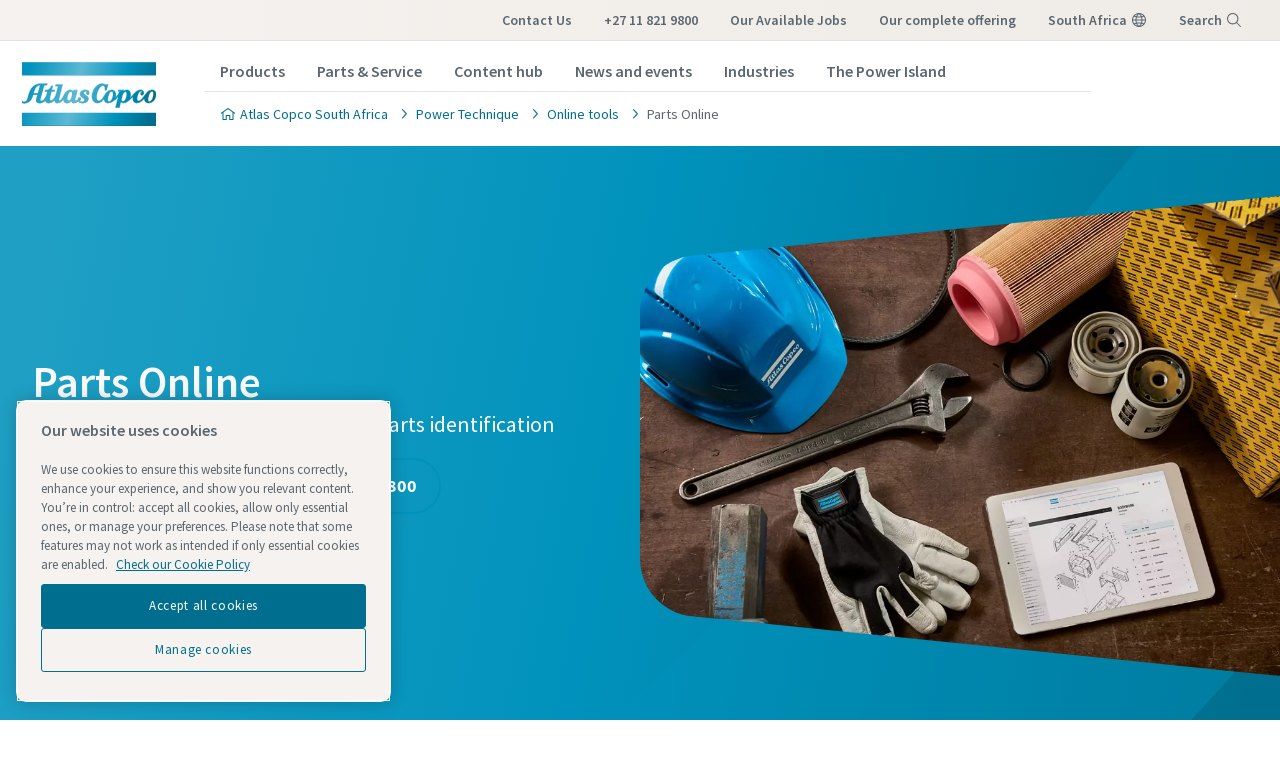

--- FILE ---
content_type: text/html; charset=UTF-8
request_url: https://www.atlascopco.com/en-za/construction-equipment/online-tools/parts-online
body_size: 17251
content:










<!DOCTYPE html>
<html prefix="og: https://ogp.me/ns#" lang="en-za" dir="ltr">
<!-- G Services Disabled? false -->
<head>
    
        
            <!-- OneTrust Cookies Consent Notice start -->
<script defer="defer" type="text/javascript" src="https://rum.hlx.page/.rum/@adobe/helix-rum-js@%5E2/dist/rum-standalone.js" data-routing="env=prod,tier=publish,ams=Atlas Copco"></script>
<script type="text/javascript" src="https://cdn.cookielaw.org/consent/237fc509-0872-41a6-b7f8-6efbc60e0065/OtAutoBlock.js"></script>
<script src="https://cdn.cookielaw.org/scripttemplates/otSDKStub.js" type="text/javascript" charset="UTF-8" data-document-language="true" data-domain-script="237fc509-0872-41a6-b7f8-6efbc60e0065"></script>
<script type="text/javascript">
function OptanonWrapper() { }
</script>
<!-- OneTrust Cookies Consent Notice end -->
        
    

    

    
    <!-- Add responsive tag for Chinese pages -->
    

    
        
            
                

    <!-- Google Tag Manager -->
    <script>
        (function(w,d,s,l,i){
            w[l]=w[l]||[];
            w[l].push({'gtm.start':
                new Date().getTime(),event:'gtm.js'});var f=d.getElementsByTagName(s)[0],
                j=d.createElement(s),dl=l!='dataLayer'?'&l='+l:'';j.async=true;j.src=
                '//metrics.atlascopco.com/gtm.js?id='+i+dl;f.parentNode.insertBefore(j,f);
                })(window,document,'script','dataLayer','GTM-KDKDS8L');
    </script>

	<!-- End Google Tag Manager -->

            
        
    

    
    





<meta http-equiv="content-language" content="en-za"/>
<meta http-equiv="X-UA-Compatible" content="IE=edge,chrome=1"/>
<meta charset="utf-8"/>
<meta http-equiv="cleartype" content="on"/>

<!-- Mobile settings http://t.co/dKP3o1e -->
<meta name="HandheldFriendly" content="True"/>
<meta name="MobileOptimized" content="320"/>
<meta name="viewport" content="width=device-width, initial-scale=1.0"/>

<!-- About this document -->
<meta name="author" content="Atlas Copco"/>

<!-- In order: first try the page title (=internalTitle - inner name - pagenode name -->
<title>Parts Online - Atlas Copco South Africa</title>

<meta name="keywords" content="Power Technique, Technical support"/>




    <meta name="description" content="Parts Online is a user-friendly platform that allows you to quickly and easily find spare parts for Atlas Copco construction equipment."/>


<!-- No indexing tag for search engines -->

    
    



<!-- China website Baidu index verification -->



<!-- Option to add <noindex,follow> tag to page -->



<link rel="icon" type="image/x-icon" href="/etc.clientlibs/settings/wcm/designs/business/clientlib-preloaded/resources/favicon.ico"/>

<link rel="icon" type="image/svg+xml" href="/etc.clientlibs/settings/wcm/designs/business/clientlib-preloaded/resources/favicon.svg"/>
<link rel="shortcut icon" type="image/x-icon" href="/etc.clientlibs/settings/wcm/designs/business/clientlib-preloaded/resources/favicon.ico"/>

<!-- Preload key requests (fonts) -->
<link rel="preload" href="/etc.clientlibs/settings/wcm/designs/accommons/clientlib-preloaded/resources/fonts/WOFF2/TTF/SourceSansPro-Light.ttf.woff2" as="font" type="font/woff2" crossorigin="anonymous"/>
<link rel="preload" href="/etc.clientlibs/settings/wcm/designs/accommons/clientlib-preloaded/resources/fonts/WOFF2/TTF/SourceSansPro-Regular.ttf.woff2" as="font" type="font/woff2" crossorigin="anonymous"/>
<link rel="preload" href="/etc.clientlibs/settings/wcm/designs/accommons/clientlib-preloaded/resources/fonts/WOFF2/TTF/SourceSansPro-Black.ttf.woff2" as="font" type="font/woff2" crossorigin="anonymous"/>
<link rel="preload" href="/etc.clientlibs/settings/wcm/designs/accommons/clientlib-preloaded/resources/fonts/WOFF2/TTF/SourceSansPro-Semibold.ttf.woff2" as="font" type="font/woff2" crossorigin="anonymous"/>
<link rel="preload" href="/etc.clientlibs/settings/wcm/designs/accommons/clientlib-preloaded/resources/fonts/WOFF2/TTF/SourceSansPro-Bold.ttf.woff2" as="font" type="font/woff2" crossorigin="anonymous"/>

<link rel="preload" href="/etc.clientlibs/settings/wcm/designs/accommons/clientlib-preloaded/resources/fonts/WOFF2/TTF/SourceSansPro-LightIt.ttf.woff2" as="font" type="font/woff2" crossorigin="anonymous"/>
<link rel="preload" href="/etc.clientlibs/settings/wcm/designs/accommons/clientlib-preloaded/resources/fonts/WOFF2/TTF/SourceSansPro-It.ttf.woff2" as="font" type="font/woff2" crossorigin="anonymous"/>
<link rel="preload" href="/etc.clientlibs/settings/wcm/designs/accommons/clientlib-preloaded/resources/fonts/WOFF2/TTF/SourceSansPro-SemiboldIt.ttf.woff2" as="font" type="font/woff2" crossorigin="anonymous"/>
<link rel="preload" href="/etc.clientlibs/settings/wcm/designs/accommons/clientlib-preloaded/resources/fonts/WOFF2/TTF/SourceSansPro-BoldIt.ttf.woff2" as="font" type="font/woff2" crossorigin="anonymous"/>
<link rel="preload" href="/etc.clientlibs/settings/wcm/designs/accommons/clientlib-preloaded/resources/fonts/WOFF2/TTF/SourceSansPro-BlackIt.ttf.woff2" as="font" type="font/woff2" crossorigin="anonymous"/>


    <!-- Twitter card data -->
    <meta content="summary_large_image" name="twitter:card"/>
    <meta content="@AtlasCopcoGroup" name="twitter:site"/>

    

        
        
            <meta content=" - Atlas Copco" name="twitter:title"/>
            <meta content=" - Atlas Copco" property="og:title"/>
        
        <meta name="twitter:description"/>
        
            
                <meta content="https://www.atlascopco.com/content/dam/atlas-copco/construction-technique/construction-technique-service/pictures/parts-online/New_PartsOnline.jpg/jcr:content/renditions/cq5dam.web.1200.628.jpeg" name="twitter:image"/>
            
        

        
            
                <meta content="https://www.atlascopco.com/content/dam/atlas-copco/construction-technique/construction-technique-service/pictures/parts-online/New_PartsOnline.jpg/jcr:content/renditions/cq5dam.web.1200.628.jpeg" property="og:image"/>
            
        
        <meta property="og:description"/>
    
    
    <!-- OpenGraph data-->
    <meta content="190317497988185" property="fb:app_id"/>
    <meta content="article" property="og:type"/>
    <meta content="https://www.atlascopco.com" property="og:url"/>
    
    
        <meta content="Atlas Copco" property="og:site_name"/>
    
    <meta content="800" property="og:image:width"/>
    <meta content="800" property="og:image:height"/>



<!-- Windows 8 tile -->
<meta name="application-name" content="Atlas Copco Corporate Website"/>
<meta name="msapplication-TileColor" content="#FFFFFF"/>
<meta name="msapplication-TileImage" content="tile.png"/>

<!-- Tags -->
<!-- Hreflang tags -->




    

    
        
            <link rel="alternate" hreflang="en-ie" href="https://www.atlascopco.com/en-ie/construction-equipment/online-tools/parts-online"/>
        
            <link rel="alternate" hreflang="en-in" href="https://www.atlascopco.com/en-in/construction-equipment/online-tools/parts-online"/>
        
            <link rel="alternate" hreflang="es-bo" href="https://www.atlascopco.com/es-bo/construction-equipment/online-tools/parts-online"/>
        
            <link rel="alternate" hreflang="en-om" href="https://www.atlascopco.com/en-ae/construction-equipment/online-tools/parts-online"/>
        
            <link rel="alternate" hreflang="en-qa" href="https://www.atlascopco.com/en-ae/construction-equipment/online-tools/parts-online"/>
        
            <link rel="alternate" hreflang="en-bh" href="https://www.atlascopco.com/en-ae/construction-equipment/online-tools/parts-online"/>
        
            <link rel="alternate" hreflang="en-ye" href="https://www.atlascopco.com/en-ae/construction-equipment/online-tools/parts-online"/>
        
            <link rel="alternate" hreflang="en-iq" href="https://www.atlascopco.com/en-ae/construction-equipment/online-tools/parts-online"/>
        
            <link rel="alternate" hreflang="en-ae" href="https://www.atlascopco.com/en-ae/construction-equipment/online-tools/parts-online"/>
        
            <link rel="alternate" hreflang="en-bw" href="https://www.atlascopco.com/en-za/construction-equipment/online-tools/parts-online"/>
        
            <link rel="alternate" hreflang="en-mz" href="https://www.atlascopco.com/en-za/construction-equipment/online-tools/parts-online"/>
        
            <link rel="alternate" hreflang="en-na" href="https://www.atlascopco.com/en-za/construction-equipment/online-tools/parts-online"/>
        
            <link rel="alternate" hreflang="en-zw" href="https://www.atlascopco.com/en-za/construction-equipment/online-tools/parts-online"/>
        
            <link rel="alternate" hreflang="en-za" href="https://www.atlascopco.com/en-za/construction-equipment/online-tools/parts-online"/>
        
            <link rel="alternate" hreflang="en-gr" href="https://www.atlascopco.com/el-gr/construction-equipment/online-tools/parts-online"/>
        
            <link rel="alternate" hreflang="nl-nl" href="https://www.atlascopco.com/nl-nl/construction-equipment/online-tools/parts-online"/>
        
            <link rel="alternate" hreflang="ru-uz" href="https://www.atlascopco.com/ru-uz/construction-equipment/online-tools/parts-online"/>
        
            <link rel="alternate" hreflang="en-cd" href="https://www.atlascopco.com/en-zm/construction-equipment/online-tools/parts-online"/>
        
            <link rel="alternate" hreflang="en-mw" href="https://www.atlascopco.com/en-zm/construction-equipment/online-tools/parts-online"/>
        
            <link rel="alternate" hreflang="en-zm" href="https://www.atlascopco.com/en-zm/construction-equipment/online-tools/parts-online"/>
        
            <link rel="alternate" hreflang="en-au" href="https://www.atlascopco.com/en-au/construction-equipment/online-tools/parts-online"/>
        
            <link rel="alternate" hreflang="en-hu" href="https://www.atlascopco.com/hu-hu/construction-equipment/online-tools/parts-online"/>
        
            <link rel="alternate" hreflang="en-rs" href="https://www.atlascopco.com/en-rs/construction-equipment/online-tools/parts-online"/>
        
            <link rel="alternate" hreflang="en-ba" href="https://www.atlascopco.com/en-rs/construction-equipment/online-tools/parts-online"/>
        
            <link rel="alternate" hreflang="en-hr" href="https://www.atlascopco.com/en-rs/construction-equipment/online-tools/parts-online"/>
        
            <link rel="alternate" hreflang="en-me" href="https://www.atlascopco.com/en-rs/construction-equipment/online-tools/parts-online"/>
        
            <link rel="alternate" hreflang="en-mk" href="https://www.atlascopco.com/en-rs/construction-equipment/online-tools/parts-online"/>
        
            <link rel="alternate" hreflang="en-bd" href="https://www.atlascopco.com/en-bd/construction-equipment/online-tools/parts-online"/>
        
            <link rel="alternate" hreflang="es-cl" href="https://www.atlascopco.com/es-cl/construction-equipment/online-tools/parts-online"/>
        
            <link rel="alternate" hreflang="fr-ca" href="https://www.atlascopco.com/fr-ca/construction-equipment/online-tools/parts-online"/>
        
            <link rel="alternate" hreflang="es-co" href="https://www.atlascopco.com/es-co/construction-equipment/online-tools/parts-online"/>
        
            <link rel="alternate" hreflang="pl-pl" href="https://www.atlascopco.com/pl-pl/construction-equipment/online-tools/parts-online"/>
        
            <link rel="alternate" hreflang="pt-pt" href="https://www.atlascopco.com/pt-pt/construction-equipment/online-tools/parts-online"/>
        
            <link rel="alternate" hreflang="en-sa" href="https://www.atlascopco.com/en-sa/construction-equipment/online-tools/parts-online"/>
        
            <link rel="alternate" hreflang="en-eg" href="https://www.atlascopco.com/ar-eg/construction-equipment/online-tools/parts-online"/>
        
            <link rel="alternate" hreflang="fr-be" href="https://www.atlascopco.com/fr-be/construction-equipment/online-tools/parts-online"/>
        
            <link rel="alternate" hreflang="fr-lu" href="https://www.atlascopco.com/fr-be/construction-equipment/online-tools/parts-online"/>
        
            <link rel="alternate" hreflang="en-sg" href="https://www.atlascopco.com/en-sg/construction-equipment/online-tools/parts-online"/>
        
            <link rel="alternate" hreflang="en-si" href="https://www.atlascopco.com/en-si/construction-equipment/online-tools/parts-online"/>
        
            <link rel="alternate" hreflang="en-ke" href="https://www.atlascopco.com/en-ke/construction-equipment/online-tools/parts-online"/>
        
            <link rel="alternate" hreflang="en-rw" href="https://www.atlascopco.com/en-ke/construction-equipment/online-tools/parts-online"/>
        
            <link rel="alternate" hreflang="en-sc" href="https://www.atlascopco.com/en-ke/construction-equipment/online-tools/parts-online"/>
        
            <link rel="alternate" hreflang="en-so" href="https://www.atlascopco.com/en-ke/construction-equipment/online-tools/parts-online"/>
        
            <link rel="alternate" hreflang="en-tz" href="https://www.atlascopco.com/en-ke/construction-equipment/online-tools/parts-online"/>
        
            <link rel="alternate" hreflang="en-bi" href="https://www.atlascopco.com/en-ke/construction-equipment/online-tools/parts-online"/>
        
            <link rel="alternate" hreflang="en-dj" href="https://www.atlascopco.com/en-ke/construction-equipment/online-tools/parts-online"/>
        
            <link rel="alternate" hreflang="nb-no" href="https://www.atlascopco.com/nb-no/construction-equipment/online-tools/parts-online"/>
        
            <link rel="alternate" hreflang="hr-hr" href="https://www.atlascopco.com/hr-hr/construction-equipment/online-tools/parts-online"/>
        
            <link rel="alternate" hreflang="ru-kz" href="https://www.atlascopco.com/ru-kz/construction-equipment/online-tools/parts-online"/>
        
            <link rel="alternate" hreflang="ru-tj" href="https://www.atlascopco.com/ru-kz/construction-equipment/online-tools/parts-online"/>
        
            <link rel="alternate" hreflang="ru-am" href="https://www.atlascopco.com/ru-kz/construction-equipment/online-tools/parts-online"/>
        
            <link rel="alternate" hreflang="en-gr" href="https://www.atlascopco.com/en-gr/construction-equipment/online-tools/parts-online"/>
        
            <link rel="alternate" hreflang="en-al" href="https://www.atlascopco.com/en-gr/construction-equipment/online-tools/parts-online"/>
        
            <link rel="alternate" hreflang="en-cy" href="https://www.atlascopco.com/en-gr/construction-equipment/online-tools/parts-online"/>
        
            <link rel="alternate" hreflang="en-il" href="https://www.atlascopco.com/en-gr/construction-equipment/online-tools/parts-online"/>
        
            <link rel="alternate" hreflang="de-at" href="https://www.atlascopco.com/de-at/construction-equipment/online-tools/parts-online"/>
        
            <link rel="alternate" hreflang="en-bg" href="https://www.atlascopco.com/bg-bg/construction-equipment/online-tools/parts-online"/>
        
            <link rel="alternate" hreflang="cs-cz" href="https://www.atlascopco.com/cs-cz/construction-equipment/online-tools/parts-online"/>
        
            <link rel="alternate" hreflang="en-ph" href="https://www.atlascopco.com/en-ph/construction-equipment/online-tools/parts-online"/>
        
            <link rel="alternate" hreflang="en-af" href="https://www.atlascopco.com/en-pk/construction-equipment/online-tools/parts-online"/>
        
            <link rel="alternate" hreflang="en-pk" href="https://www.atlascopco.com/en-pk/construction-equipment/online-tools/parts-online"/>
        
            <link rel="alternate" hreflang="en-tw" href="https://www.atlascopco.com/zh-tw/construction-equipment/online-tools/parts-online"/>
        
            <link rel="alternate" hreflang="en-hk" href="https://www.atlascopco.com/en-hk/construction-equipment/online-tools/parts-online"/>
        
            <link rel="alternate" hreflang="ko-kr" href="https://www.atlascopco.com/ko-kr/construction-equipment/online-tools/parts-online"/>
        
            <link rel="alternate" hreflang="en-sk" href="https://www.atlascopco.com/sk-sk/construction-equipment/online-tools/parts-online"/>
        
            <link rel="alternate" hreflang="en-hu" href="https://www.atlascopco.com/en-hu/construction-equipment/online-tools/parts-online"/>
        
            <link rel="alternate" hreflang="es-ar" href="https://www.atlascopco.com/es-ar/construction-equipment/online-tools/parts-online"/>
        
            <link rel="alternate" hreflang="sv-se" href="https://www.atlascopco.com/sv-se/construction-equipment/online-tools/parts-online"/>
        
            <link rel="alternate" hreflang="en-dk" href="https://www.atlascopco.com/da-dk/construction-equipment/online-tools/parts-online"/>
        
            <link rel="alternate" hreflang="en-id" href="https://www.atlascopco.com/en-id/construction-equipment/online-tools/parts-online"/>
        
            <link rel="alternate" hreflang="uk-ua" href="https://www.atlascopco.com/uk-ua/construction-equipment/online-tools/parts-online"/>
        
            <link rel="alternate" hreflang="en-jm" href="https://www.atlascopco.com/en-us/construction-equipment/online-tools/parts-online"/>
        
            <link rel="alternate" hreflang="en-pr" href="https://www.atlascopco.com/en-us/construction-equipment/online-tools/parts-online"/>
        
            <link rel="alternate" hreflang="en-tt" href="https://www.atlascopco.com/en-us/construction-equipment/online-tools/parts-online"/>
        
            <link rel="alternate" hreflang="en-us" href="https://www.atlascopco.com/en-us/construction-equipment/online-tools/parts-online"/>
        
            <link rel="alternate" hreflang="en-ee" href="https://www.atlascopco.com/en-ee/construction-equipment/online-tools/parts-online"/>
        
            <link rel="alternate" hreflang="en-eg" href="https://www.atlascopco.com/en-eg/construction-equipment/online-tools/parts-online"/>
        
            <link rel="alternate" hreflang="en-jo" href="https://www.atlascopco.com/en-eg/construction-equipment/online-tools/parts-online"/>
        
            <link rel="alternate" hreflang="en-lb" href="https://www.atlascopco.com/en-eg/construction-equipment/online-tools/parts-online"/>
        
            <link rel="alternate" hreflang="en-sd" href="https://www.atlascopco.com/en-eg/construction-equipment/online-tools/parts-online"/>
        
            <link rel="alternate" hreflang="nl-be" href="https://www.atlascopco.com/nl-be/construction-equipment/online-tools/parts-online"/>
        
            <link rel="alternate" hreflang="en-er" href="https://www.atlascopco.com/en-er/construction-equipment/online-tools/parts-online"/>
        
            <link rel="alternate" hreflang="en-my" href="https://www.atlascopco.com/en-my/construction-equipment/online-tools/parts-online"/>
        
            <link rel="alternate" hreflang="en-et" href="https://www.atlascopco.com/en-et/construction-equipment/online-tools/parts-online"/>
        
            <link rel="alternate" hreflang="fr-mu" href="https://www.atlascopco.com/fr-mu/construction-equipment/online-tools/parts-online"/>
        
            <link rel="alternate" hreflang="en-gm" href="https://www.atlascopco.com/en-ng/construction-equipment/online-tools/parts-online"/>
        
            <link rel="alternate" hreflang="en-gh" href="https://www.atlascopco.com/en-ng/construction-equipment/online-tools/parts-online"/>
        
            <link rel="alternate" hreflang="en-gw" href="https://www.atlascopco.com/en-ng/construction-equipment/online-tools/parts-online"/>
        
            <link rel="alternate" hreflang="en-lr" href="https://www.atlascopco.com/en-ng/construction-equipment/online-tools/parts-online"/>
        
            <link rel="alternate" hreflang="en-ng" href="https://www.atlascopco.com/en-ng/construction-equipment/online-tools/parts-online"/>
        
            <link rel="alternate" hreflang="en-sl" href="https://www.atlascopco.com/en-ng/construction-equipment/online-tools/parts-online"/>
        
            <link rel="alternate" hreflang="en-vn" href="https://www.atlascopco.com/en-vn/construction-equipment/online-tools/parts-online"/>
        
            <link rel="alternate" hreflang="de-ch" href="https://www.atlascopco.com/de-ch/construction-equipment/online-tools/parts-online"/>
        
            <link rel="alternate" hreflang="ja-jp" href="https://www.atlascopco.com/ja-jp/construction-equipment/online-tools/parts-online"/>
        
            <link rel="alternate" hreflang="es-pe" href="https://www.atlascopco.com/es-pe/construction-equipment/online-tools/parts-online"/>
        
            <link rel="alternate" hreflang="en-nz" href="https://www.atlascopco.com/en-nz/construction-equipment/online-tools/parts-online"/>
        
            <link rel="alternate" hreflang="ro-ro" href="https://www.atlascopco.com/ro-ro/construction-equipment/online-tools/parts-online"/>
        
            <link rel="alternate" hreflang="ro-md" href="https://www.atlascopco.com/ro-ro/construction-equipment/online-tools/parts-online"/>
        
            <link rel="alternate" hreflang="it-ch" href="https://www.atlascopco.com/it-ch/construction-equipment/online-tools/parts-online"/>
        
            <link rel="alternate" hreflang="tr-tr" href="https://www.atlascopco.com/tr-tr/construction-equipment/online-tools/parts-online"/>
        
            <link rel="alternate" hreflang="fr-fr" href="https://www.atlascopco.com/fr-fr/construction-equipment/online-tools/parts-online"/>
        
            <link rel="alternate" hreflang="en-vn" href="https://www.atlascopco.com/vi-vn/construction-equipment/online-tools/parts-online"/>
        
            <link rel="alternate" hreflang="fi-fi" href="https://www.atlascopco.com/fi-fi/construction-equipment/online-tools/parts-online"/>
        
            <link rel="alternate" hreflang="en-ca" href="https://www.atlascopco.com/en-ca/construction-equipment/online-tools/parts-online"/>
        
            <link rel="alternate" hreflang="en-ss" href="https://www.atlascopco.com/en-ss/construction-equipment/online-tools/parts-online"/>
        
            <link rel="alternate" hreflang="pt-ao" href="https://www.atlascopco.com/pt-ao/construction-equipment/online-tools/parts-online"/>
        
            <link rel="alternate" hreflang="fr-tn" href="https://www.atlascopco.com/fr-tn/construction-equipment/online-tools/parts-online"/>
        
            <link rel="alternate" hreflang="sl-si" href="https://www.atlascopco.com/sl-si/construction-equipment/online-tools/parts-online"/>
        
            <link rel="alternate" hreflang="en-cn" href="https://www.atlascopco.com/en-cn/construction-equipment/online-tools/parts-online"/>
        
            <link rel="alternate" hreflang="en-kw" href="https://www.atlascopco.com/en-kw/construction-equipment/online-tools/parts-online"/>
        
            <link rel="alternate" hreflang="fr-ch" href="https://www.atlascopco.com/fr-ch/construction-equipment/online-tools/parts-online"/>
        
            <link rel="alternate" hreflang="en-th" href="https://www.atlascopco.com/en-th/construction-equipment/online-tools/parts-online"/>
        
            <link rel="alternate" hreflang="en-la" href="https://www.atlascopco.com/en-th/construction-equipment/online-tools/parts-online"/>
        
            <link rel="alternate" hreflang="en-mm" href="https://www.atlascopco.com/en-th/construction-equipment/online-tools/parts-online"/>
        
            <link rel="alternate" hreflang="en-kh" href="https://www.atlascopco.com/en-th/construction-equipment/online-tools/parts-online"/>
        
            <link rel="alternate" hreflang="es-ec" href="https://www.atlascopco.com/es-ec/construction-equipment/online-tools/parts-online"/>
        
            <link rel="alternate" hreflang="en-sa" href="https://www.atlascopco.com/ar-sa/construction-equipment/online-tools/parts-online"/>
        
            <link rel="alternate" hreflang="de-de" href="https://www.atlascopco.com/de-de/construction-equipment/online-tools/parts-online"/>
        
            <link rel="alternate" hreflang="fr-bj" href="https://www.atlascopco.com/fr-ma/construction-equipment/online-tools/parts-online"/>
        
            <link rel="alternate" hreflang="fr-bf" href="https://www.atlascopco.com/fr-ma/construction-equipment/online-tools/parts-online"/>
        
            <link rel="alternate" hreflang="fr-cf" href="https://www.atlascopco.com/fr-ma/construction-equipment/online-tools/parts-online"/>
        
            <link rel="alternate" hreflang="fr-ga" href="https://www.atlascopco.com/fr-ma/construction-equipment/online-tools/parts-online"/>
        
            <link rel="alternate" hreflang="fr-gn" href="https://www.atlascopco.com/fr-ma/construction-equipment/online-tools/parts-online"/>
        
            <link rel="alternate" hreflang="fr-ci" href="https://www.atlascopco.com/fr-ma/construction-equipment/online-tools/parts-online"/>
        
            <link rel="alternate" hreflang="fr-cm" href="https://www.atlascopco.com/fr-ma/construction-equipment/online-tools/parts-online"/>
        
            <link rel="alternate" hreflang="fr-ml" href="https://www.atlascopco.com/fr-ma/construction-equipment/online-tools/parts-online"/>
        
            <link rel="alternate" hreflang="fr-ma" href="https://www.atlascopco.com/fr-ma/construction-equipment/online-tools/parts-online"/>
        
            <link rel="alternate" hreflang="fr-mr" href="https://www.atlascopco.com/fr-ma/construction-equipment/online-tools/parts-online"/>
        
            <link rel="alternate" hreflang="fr-ne" href="https://www.atlascopco.com/fr-ma/construction-equipment/online-tools/parts-online"/>
        
            <link rel="alternate" hreflang="fr-cg" href="https://www.atlascopco.com/fr-ma/construction-equipment/online-tools/parts-online"/>
        
            <link rel="alternate" hreflang="fr-sn" href="https://www.atlascopco.com/fr-ma/construction-equipment/online-tools/parts-online"/>
        
            <link rel="alternate" hreflang="fr-tg" href="https://www.atlascopco.com/fr-ma/construction-equipment/online-tools/parts-online"/>
        
            <link rel="alternate" hreflang="fr-td" href="https://www.atlascopco.com/fr-ma/construction-equipment/online-tools/parts-online"/>
        
            <link rel="alternate" hreflang="en-tw" href="https://www.atlascopco.com/en-tw/construction-equipment/online-tools/parts-online"/>
        
            <link rel="alternate" hreflang="fr-dz" href="https://www.atlascopco.com/fr-dz/construction-equipment/online-tools/parts-online"/>
        
            <link rel="alternate" hreflang="pt-br" href="https://www.atlascopco.com/pt-br/construction-equipment/online-tools/parts-online"/>
        
            <link rel="alternate" hreflang="es-es" href="https://www.atlascopco.com/es-es/construction-equipment/online-tools/parts-online"/>
        
            <link rel="alternate" hreflang="es-ve" href="https://www.atlascopco.com/es-ve/construction-equipment/online-tools/parts-online"/>
        
            <link rel="alternate" hreflang="fr-mg" href="https://www.atlascopco.com/fr-mg/construction-equipment/online-tools/parts-online"/>
        
            <link rel="alternate" hreflang="en-lt" href="https://www.atlascopco.com/en-lt/construction-equipment/online-tools/parts-online"/>
        
            <link rel="alternate" hreflang="es-do" href="https://www.atlascopco.com/es-mx/construction-equipment/online-tools/parts-online"/>
        
            <link rel="alternate" hreflang="es-mx" href="https://www.atlascopco.com/es-mx/construction-equipment/online-tools/parts-online"/>
        
            <link rel="alternate" hreflang="es-bz" href="https://www.atlascopco.com/es-mx/construction-equipment/online-tools/parts-online"/>
        
            <link rel="alternate" hreflang="es-cr" href="https://www.atlascopco.com/es-mx/construction-equipment/online-tools/parts-online"/>
        
            <link rel="alternate" hreflang="es-cu" href="https://www.atlascopco.com/es-mx/construction-equipment/online-tools/parts-online"/>
        
            <link rel="alternate" hreflang="es-sv" href="https://www.atlascopco.com/es-mx/construction-equipment/online-tools/parts-online"/>
        
            <link rel="alternate" hreflang="es-gt" href="https://www.atlascopco.com/es-mx/construction-equipment/online-tools/parts-online"/>
        
            <link rel="alternate" hreflang="es-hn" href="https://www.atlascopco.com/es-mx/construction-equipment/online-tools/parts-online"/>
        
            <link rel="alternate" hreflang="es-ni" href="https://www.atlascopco.com/es-mx/construction-equipment/online-tools/parts-online"/>
        
            <link rel="alternate" hreflang="es-pa" href="https://www.atlascopco.com/es-mx/construction-equipment/online-tools/parts-online"/>
        
            <link rel="alternate" hreflang="en-lv" href="https://www.atlascopco.com/en-lv/construction-equipment/online-tools/parts-online"/>
        
            <link rel="alternate" hreflang="en-ly" href="https://www.atlascopco.com/en-ly/construction-equipment/online-tools/parts-online"/>
        
            <link rel="alternate" hreflang="it-it" href="https://www.atlascopco.com/it-it/construction-equipment/online-tools/parts-online"/>
        
            <link rel="alternate" hreflang="en-ua" href="https://www.atlascopco.com/en-ua/construction-equipment/online-tools/parts-online"/>
        
            <link rel="alternate" hreflang="en-ug" href="https://www.atlascopco.com/en-ug/construction-equipment/online-tools/parts-online"/>
        
            <link rel="alternate" hreflang="en-id" href="https://www.atlascopco.com/id-id/construction-equipment/online-tools/parts-online"/>
        
            <link rel="alternate" hreflang="en-gb" href="https://www.atlascopco.com/en-uk/construction-equipment/online-tools/parts-online"/>
        
            <link rel="alternate" hreflang="en-th" href="https://www.atlascopco.com/th-th/construction-equipment/online-tools/parts-online"/>
        
        
    




<!-- Pagination tags -->

	


<!-- Canonical tags -->

	
		<link rel="canonical" href="https://www.atlascopco.com/en-za/construction-equipment/online-tools/parts-online"/>
	

<!-- Tags end -->


    
        <script type="application/ld+json">{"@context":"https://schema.org","@type":"FAQPage","mainEntity":[{"@type":"Question","name":"Do I need an account to use Parts Online?","acceptedAnswer":{"@type":"Answer","text":"\u003cp\u003eNo account is required to browse and search for parts in Parts Online. However, downloading parts books is only possible when logged in.\u003c/p\u003e"}},{"@type":"Question","name":"Can I search by equipment serial number?","acceptedAnswer":{"@type":"Answer","text":"\u003cp\u003eYes. In Parts Online, you can search by serial number, model, or product family to find the exact parts for your machine.\u003c/p\u003e"}},{"@type":"Question","name":"Is Parts Online available on mobile devices?","acceptedAnswer":{"@type":"Answer","text":"\u003cp\u003eYes. The Parts Online platform is optimized for use on smartphones and tablets, making it easy to access from the field.\u003c/p\u003e"}},{"@type":"Question","name":"What if I can\u0027t find the part I need?","acceptedAnswer":{"@type":"Answer","text":"\u003cp\u003eIf a part isn’t listed in Parts Online, \u003ca href\u003d\"/content/cl-ma-sp/en-za/construction-equipment/service-request1.html\"\u003econtact\u003c/a\u003e your local Atlas Copco representative or service center for assistance.\u003c/p\u003e"}}]}</script>
    


<!-- Preconnect/dns-prefetch -->

<link rel="preconnect" href="https://cdn.cookielaw.org"/>
<link rel="preconnect" href="https://metrics.atlascopco.com"/>


    <link rel="preconnect" href="https://cdn.jsdelivr.net"/>

<link rel="preconnect" href="https://searchv2.atlascopco.com"/>

<link rel="dns-prefetch" href="https://cdn.cookielaw.org"/>
<link rel="dns-prefetch" href="https://metrics.atlascopco.com"/>


    <link rel="dns-prefetch" href="https://cdn.jsdelivr.net"/>

<link rel="dns-prefetch" href="https://searchv2.atlascopco.com"/>

<!-- MCAE tracking -->


    



    









    
<script src="/etc.clientlibs/settings/wcm/designs/accommons/clientlib-jquery.lc-1768136368675-lc.min.js"></script>
<script src="/etc.clientlibs/settings/wcm/designs/accommons/clientlib-preloaded-common.lc-1768136368675-lc.min.js"></script>
<script src="/etc.clientlibs/settings/wcm/designs/business/clientlib-preloaded.lc-1768136368675-lc.min.js"></script>
<script src="/etc.clientlibs/settings/wcm/designs/accommons/design-system/clientlib-header.lc-1768136368675-lc.min.js"></script>
<script src="/etc.clientlibs/settings/wcm/designs/accommons/design-system/clientlib-footer.lc-1768136368675-lc.min.js"></script>
<script src="/etc.clientlibs/settings/wcm/designs/accommons/design-system/clientlib-backToTop.lc-1768136368675-lc.min.js"></script>
<script src="/etc.clientlibs/ctba/clientlibs/clientlib-preloaded-business-extend.lc-1768136368675-lc.min.js"></script>




    
<link rel="stylesheet" href="/etc.clientlibs/settings/wcm/designs/accommons/clientlib-preloaded-common.lc-1768136368675-lc.min.css" type="text/css">
<link rel="stylesheet" href="/etc.clientlibs/settings/wcm/designs/business/clientlib-preloaded.lc-1768136368675-lc.min.css" type="text/css">
<link rel="stylesheet" href="/etc.clientlibs/settings/wcm/designs/accommons/design-system/clientlib-header.lc-1768136368675-lc.min.css" type="text/css">
<link rel="stylesheet" href="/etc.clientlibs/settings/wcm/designs/accommons/design-system/clientlib-footer.lc-1768136368675-lc.min.css" type="text/css">
<link rel="stylesheet" href="/etc.clientlibs/settings/wcm/designs/accommons/design-system/clientlib-backToTop.lc-1768136368675-lc.min.css" type="text/css">
<link rel="stylesheet" href="/etc.clientlibs/ctba/clientlibs/clientlib-preloaded-business-extend.lc-1768136368675-lc.min.css" type="text/css">




    








    
<link rel="stylesheet" href="/etc.clientlibs/settings/wcm/designs/business/clientlib-ptba.lc-1768136368675-lc.min.css" type="text/css">







 




    
    
    

    <div id="onetrust-hide-domains" data-one-trust-splash-hide-domains="[&#34;www.atlascopco.com&#34;,&#34;www.cp.com&#34;,&#34;www.alup.com&#34;,&#34;www.ceccato.com&#34;,&#34;www.mark-compressors.com&#34;,&#34;www.mustangairservices.com&#34;,&#34;www.pneumatech.com&#34;,&#34;www.beaconmedaes.com&#34;,&#34;www.mymedgas.com&#34;,&#34;cp.com&#34;,&#34;tools.cp.com&#34;,&#34;power-technique.cp.com&#34;,&#34;compressors.cp.com&#34;,&#34;media.beaconmedaes.com&#34;,&#34;www.eco-steamandheating.com&#34;,&#34;www.media.isravision.com&#34;,&#34;nano-purification.com&#34;,&#34;cpcpumps.com&#34;,&#34;dekkervacuum.com&#34;,&#34;www.compresseurs-mauguiere.com&#34;,&#34;www.compressors.geveke.com&#34;,&#34;www.class1inc.com&#34;]"></div>

    <!-- onetrust listener function, also called when banner is loaded -->
    <script>
        function OptanonWrapper() {

            const privacyPolicyLink = 'https://www.atlascopco.com/en-za/privacy-policy';
            let privacyPolicyLabel = 'Check our Cookie Policy';

            const oneTrustLinks = $("#onetrust-consent-sdk #onetrust-policy-text a");
            const pcLinks = $("#onetrust-consent-sdk #ot-pc-desc a");

            if(oneTrustLinks.length) {
                $(oneTrustLinks[0]).text(privacyPolicyLabel);

                if(privacyPolicyLink) {
                    oneTrustLinks[0].href = privacyPolicyLink;
                }
            }

            if(pcLinks.length) {
                $(pcLinks[0]).text(privacyPolicyLabel);

                if(privacyPolicyLink) {
                    pcLinks[0].href = privacyPolicyLink;
                }
            }
        }
    </script>

    <script>
        var hideDomains = document.querySelector('#onetrust-hide-domains').dataset.oneTrustSplashHideDomains;
        if(hideDomains && window.location.pathname === "/") {
            var shouldHide = false;

            for(var domain of JSON.parse(hideDomains)) {
                if(domain === window.location.hostname) {
                    shouldHide = true;
                }
            }

            if(shouldHide) {
                var styleEl = document.createElement('style');
                styleEl.textContent =
                        ".ot-sdk-container {display: none !important;}\n" +
                        ".onetrust-pc-dark-filter.ot-fade-in {display: none !important;}";
                document.head.appendChild(styleEl);
            }
        }
    </script>

    
</head>


<body class="designsystem-maxwidth c-site--business c-site">



    
        

<!-- Google Tag Manager (noscript) -->
<noscript>
	<iframe src="//metrics.atlascopco.com/ns.html?id=GTM-KDKDS8L" height="0" width="0" style="display:none;visibility:hidden"></iframe></noscript>

<!-- End Google Tag Manager (noscript) -->

    

 
<script>

var digitalData = {
        page: {
                pageInfo:{
                	pageID:"\/content\/cl\u002Dma\u002Dsp\/en\u002Dza\/construction\u002Dequipment\/Online\u002Dtools\/Parts\u002DOnline",
                	onsiteSearchCategory:"",
                	onsiteSearchTerm:"",
                	onsiteSearchResults:"",
                	htmlStatus:"200",
                	segmentSelected: "",
                	errorpage:""
                },
                category:{
                	primaryCategory: "construction\u002Dequipment",
                	subCategory1:"Online\u002Dtools",
                	subCategory2:"Parts\u002DOnline",
                	subCategory3:"",
                	subCategory4:"",
                	subCategory5:"",
                	subCategory6:"",
                	pageType:"\/apps\/business\/templates\/business\u002Ddetail",
                	businessDivision:"Power Technique Service",
                	businessArea:"CR"
                },
                attributes:{
                	language:"English",
                	digitalChannel:"atlas copco: web",
                	brand:"atlascopco",
                	country:"South africa",
                	onsiteSearchType:"",
                	downloadType:"",
                	tags:["atlas-copco:construction-technique","atlas-copco:construction-technique/service/technical-support"]
                }
        },
        user:{
                profileInfo:{
                	profileID:"",
                	author: "false"
                },
        		attributes:{
        			loginStatus:""
        		}
        }
};
digitalData.event=[];
digitalData.product=[];
digitalData.component=[];

if( false){
	var pagename = "Parts\u002DOnline";
	digitalData.product.push({productInfo:{	productName : pagename	}});
}

</script>
 


<!-- ADOBE ANALYTICS BUSINESS -->


    
        
        
            <div class="sticky-cookie-navbar">
    








    

    
        <div class="notification-banner fullpage">
            <div class="c-row c-row--header c-row--relative">
                <div class="o-grid">
                    <div class="o-grid__item">
                        <div class="logo"><p class="c-logo">
    
    <a class="c-logo__link" href="/en-za">
        Atlas Copco South Africa homepage
    </a>
</p>
<script type="application/ld+json">
{
    "@context": "https://schema.org",
    "@type": "Organization",
    "url": "https://www.atlascopco.com",
    "logo": "https://www.atlascopco.com/etc.clientlibs/settings/wcm/designs/accommons/clientlib-preloaded/resources/img/png/logo.png"
}
</script>
</div>

                    </div>
                </div>
                <div class="s-editor">
                    <div class="title h-two-alternative">Your browser is not supported</div>
                </div>
                
    <p>You are using a browser we do not support any longer. To continue visiting our website, please choose one of the following supported browsers.</p>
    <div class="browsers">

        

        
            
        

        <div class="browser-wrapper">
            <a href="https://www.google.com/chrome" target="_blank" rel="noreferrer noopener">
                <div class="browser-wrapper-image" style="background-image: url(/etc.clientlibs/settings/wcm/designs/accommons/clientlib-preloaded/resources/img/png/chrome_logo.png);"></div>
                <p>Google Chrome</p>
            </a>
        </div>
    

        

        
            
        

        <div class="browser-wrapper">
            <a href="https://www.mozilla.org" target="_blank" rel="noreferrer noopener">
                <div class="browser-wrapper-image" style="background-image: url(/etc.clientlibs/settings/wcm/designs/accommons/clientlib-preloaded/resources/img/png/firefox_logo.png);"></div>
                <p>Mozilla Firefox</p>
            </a>
        </div>
    

        

        
            
        

        <div class="browser-wrapper">
            <a href="https://support.apple.com/downloads/safari" target="_blank" rel="noreferrer noopener">
                <div class="browser-wrapper-image" style="background-image: url(/etc.clientlibs/settings/wcm/designs/accommons/clientlib-preloaded/resources/img/png/safari_logo.png);"></div>
                <p>Safari</p>
            </a>
        </div>
    

        

        
            
        

        <div class="browser-wrapper">
            <a href="https://www.microsoft.com/en-us/edge" target="_blank" rel="noreferrer noopener">
                <div class="browser-wrapper-image" style="background-image: url(/etc.clientlibs/settings/wcm/designs/accommons/clientlib-preloaded/resources/img/png/edge_logo.png);"></div>
                <p>Microsoft Edge</p>
            </a>
        </div>
    </div>

            </div>
        </div>
    


    <div class="expired-redirect-banner">

</div>

</div>




    <header class="ds-v2_c-header " design-system="true">
        <div class="ds-v2_c-header__inner">
            <div class="ds-v2_c-top-bar ds-v2_c-header__top-bar" design-system="true">
                <div class="ds-v2_c-top-bar__inner">
                    
                        <div class="skip-to-content button ds-v2_c-top-bar__skip-button ds-aem_c-skip-button">
<a class="cmp-button" href="#">
    
    <span class="cmp-button__icon cmp-button__icon--arrow-right" aria-hidden="true"></span>

    <span class="cmp-button__text">Skip to main content</span>
</a>
</div>

                    
                    <div class="ds-aem_c-top-bar-local navigation ds-v2_c-top-bar__local">
<nav class="cmp-navigation" itemscope itemtype="http://schema.org/SiteNavigationElement">
    <ul class="cmp-navigation__group">
        
    <li class="cmp-navigation__item cmp-navigation__item--level-0">
        
    
        <a href="/en-za/construction-equipment/contactmaster" class="cmp-navigation__item-link">Contact us</a>
        
        
    

        
    </li>

    
        
    <li class="cmp-navigation__item cmp-navigation__item--level-0">
        
    
        <a href="tel:%2B27(011)8219800" class="cmp-navigation__item-link" target="_blank">+27 11 821 9800</a>
        
        
    

        
    </li>

    
        
    <li class="cmp-navigation__item cmp-navigation__item--level-0">
        
    
        <a href="/en-za/jobs" class="cmp-navigation__item-link">Our available jobs</a>
        
        
    

        
    </li>

    </ul>
</nav>

    

</div>

                    <div class="ds-v2_c-top-bar-global ds-v2_c-top-bar__global" design-system="true">
                        <div class="ds-v2_c-top-bar-global__item-list">
                            <div class="ds-aem_c-top-bar-global-link navigation">
<nav class="cmp-navigation" itemscope itemtype="http://schema.org/SiteNavigationElement">
    <ul class="cmp-navigation__group">
        
    <li class="cmp-navigation__item cmp-navigation__item--level-0">
        
    
        <a href="/en-za/products" class="cmp-navigation__item-link">Our Complete Offering</a>
        
        
    

        
    </li>

    </ul>
</nav>

    

</div>

                            <div class="ds-aem_c-top-bar-global-link button ds-aem_c-top-bar-global-link--pinned ds-aem_c-top-bar-global-link--globe">

    <a class="cmp-button" href="/en-za/sys/in-your-country">
        
    

        <span class="cmp-button__text">south africa</span>
    </a>
</div>

                            <div class="ds-aem_c-language-switcher languagenavigation">


    

</div>

                            <div class="search-box search-widget">

    

    <div id="ds_algolia-search"></div>
    <div class="ds-aem_c-top-bar-global-button button ds-aem_c-top-bar-global-button--pinned ds-aem_c-top-bar-global-button--search">
        <button class="cmp-button" id="open">
            <span class="cmp-button__text">Search</span>
        </button>
    </div>
    <div id="algolia-config" data-info="{
  &#34;applicationID&#34;: &#34;8OHXBVRL00&#34;,
  &#34;searchAPIKey&#34;: &#34;8160684f83578edaf76910a29d14395e&#34;,
  &#34;indexName&#34;: &#34;BUSINESS_EN-ZA&#34;,
  &#34;debounce&#34;: 300,
  &#34;useAutocomplete&#34;: true,
  &#34;mainTitle&#34;: &#34;How may we help you?&#34;,
  &#34;buttonText&#34;: &#34;Search&#34;,
  &#34;modal&#34;: {
    &#34;id&#34;: &#34;search-box-modal&#34;,
    &#34;closeText&#34;: &#34;Close&#34;,
    &#34;trigger&#34;: {
      &#34;id&#34;: &#34;open&#34;
    }
  },
  &#34;search&#34;: {
    &#34;placeholder&#34;: &#34;Start searching&#34;,
    &#34;autoFocus&#34;: true,
    &#34;submitTitle&#34;: &#34;Show results&#34;,
    &#34;resetTitle&#34;: &#34;Clear the search request&#34;,
    &#34;resetText&#34;: &#34;Clear&#34;,
    &#34;infoEnter&#34;: &#34;Press enter to select&#34;,
    &#34;infoArrows&#34;: &#34;Arrows to navigate&#34;,
    &#34;infoEsc&#34;: &#34;Esc to dismiss&#34;,
    &#34;noResults&#34;: &#34;Oops! No results were found - Please try a new search.&#34;
  },
  &#34;filterBar&#34;: {
    &#34;heading&#34;: &#34;Filters&#34;,
    &#34;titleDesktop&#34;: &#34;Filters&#34;,
    &#34;titleMobile&#34;: &#34;Your choice&#34;,
    &#34;resetButtonText&#34;: &#34;Clear all&#34;,
    &#34;showMoreText&#34;: &#34;Show more&#34;,
    &#34;showLessText&#34;: &#34;Show less&#34;,
    &#34;closeText&#34;: &#34;Close&#34;,
    &#34;showText&#34;: &#34;Show result&#34;,
    &#34;filters&#34;: [
      {
        &#34;type&#34;: &#34;checkmark list&#34;,
        &#34;header&#34;: &#34;Business Area&#34;,
        &#34;attribute&#34;: &#34;data.businessArea&#34;,
        &#34;localizations&#34;: {
          &#34;default&#34;: {
            &#34;ASR&#34;: &#34;Specialty Rental&#34;,
            &#34;CT&#34;: &#34;Compressor Technique&#34;,
            &#34;COMM&#34;: &#34;Common sections&#34;,
            &#34;VTS&#34;: &#34;Vacuum Technique Service&#34;,
            &#34;ACG&#34;: &#34;Atlas Copco Group&#34;,
            &#34;Corporate&#34;: &#34;Corporate&#34;,
            &#34;IT&#34;: &#34;Industrial Technique&#34;,
            &#34;VT&#34;: &#34;Vacuum Technique&#34;,
            &#34;CR&#34;: &#34;Power Technique&#34;
          }
        }
      },
      {
        &#34;limit&#34;: 10,
        &#34;showMore&#34;: true,
        &#34;showMoreLimit&#34;: 20,
        &#34;type&#34;: &#34;tags list&#34;,
        &#34;header&#34;: &#34;Tags&#34;,
        &#34;attribute&#34;: &#34;data.tagsTranslated&#34;
      }
    ]
  },
  &#34;customContent&#34;: {
    &#34;show&#34;: true,
    &#34;theme&#34;: &#34;tertiary&#34;,
    &#34;className&#34;: &#34;custom-content-class&#34;
  },
  &#34;searchResults&#34;: {
    &#34;title&#34;: &#34;Results&#34;,
    &#34;tools&#34;: {
      &#34;showFilter&#34;: {
        &#34;text&#34;: &#34;Show filter&#34;
      }
    }
  },
  &#34;predefinedValues&#34;: {
    &#34;refinementList&#34;: {
      &#34;data.businessArea&#34;: [
        &#34;CR&#34;,
        &#34;COMM&#34;
      ]
    }
  }
}"></div>


</div>

                        </div>
                    </div>
                    <div class="ds-v2_c-top-bar__burger-wrap">
                        <div class="ds-aem_c-burger button ds-v2_c-top-bar__burger ds-aem_c-burger--top-bar" design-system="true" data-open="menu" data-close="Close">
                            
<button type="button" class="cmp-button">
    
    

    <span class="cmp-button__text">menu</span>
</button>

                        </div>
                    </div>
                </div>
            </div>
            <div class="ds-v2_c-middle-bar ds-v2_c-header__middle-bar" design-system="true">
                <div class="ds-v2_c-middle-bar__inner">
                    <div class="ds-v2_c-middle-bar__left-block">
                        <div class="ds-aem_c-logo image ds-v2_c-middle-bar__logo">
<div class="cmp-image" itemscope itemtype="http://schema.org/ImageObject">
    <a class="cmp-image__link" href="/en-za">
        <img srcset="/etc.clientlibs/settings/wcm/designs/accommons/design-system/clientlib-assets/resources/icons/logo.svg" src="/etc.clientlibs/settings/wcm/designs/accommons/design-system/clientlib-assets/resources/icons/logo.svg" class="cmp-image__image" itemprop="contentUrl" alt="Atlas Copco logo" title="AtlasCopco Logo"/>
    </a>
    
    <meta itemprop="caption" content="AtlasCopco Logo"/>
</div>

    

</div>

                    </div>
                    <div class="ds-v2_c-middle-bar__center-block">
                        <div class="ds-aem_c-navigation navigation ds-v2_c-middle-bar__navigation">
<nav class="cmp-navigation" itemscope itemtype="http://schema.org/SiteNavigationElement">
    <ul class="cmp-navigation__group">
        
    <li class="cmp-navigation__item cmp-navigation__item--level-0">
        
    <a class="cmp-navigation__item-link" href="/en-za/construction-equipment/products" data-id="1032">Products</a>

        
    </li>

    
        
    <li class="cmp-navigation__item cmp-navigation__item--level-0">
        
    <a class="cmp-navigation__item-link" href="/en-za/construction-equipment/service" data-id="1099">Parts &amp; Service</a>

        
    </li>

    
        
    <li class="cmp-navigation__item cmp-navigation__item--level-0">
        
    <a class="cmp-navigation__item-link" href="/en-za/construction-equipment/resources" data-id="1190">Content hub</a>

        
    </li>

    
        
    <li class="cmp-navigation__item cmp-navigation__item--level-0">
        
    <a class="cmp-navigation__item-link" href="/en-za/construction-equipment/news" data-id="1203">News and events</a>

        
    </li>

    
        
    <li class="cmp-navigation__item cmp-navigation__item--level-0">
        
    <a class="cmp-navigation__item-link" href="/en-za/construction-equipment/industry" data-id="1207">Industries</a>

        
    </li>

    
        
    <li class="cmp-navigation__item cmp-navigation__item--level-0">
        
    <a class="cmp-navigation__item-link" href="/en-za/construction-equipment/power-island" data-id="1228">The Power Island</a>

        
    </li>

    </ul>
</nav>

    

</div>

                        <div class="ds-v2_c-middle-bar__separator"></div>
                        <div class="ds-aem_c-breadcrumb breadcrumb ds-v2_c-middle-bar__breadcrumb">
<nav id="ds-breadcrumb-1d22b52848" class="cmp-breadcrumb" aria-label="Breadcrumb">
    <ol class="cmp-breadcrumb__list" itemscope itemtype="http://schema.org/BreadcrumbList">
        <li class="cmp-breadcrumb__item" itemprop="itemListElement" itemscope itemtype="http://schema.org/ListItem">
            <a class="cmp-breadcrumb__item-link" itemprop="item" href="/en-za">
                <span itemprop="name">Atlas Copco South Africa</span>
            </a>
            <meta itemprop="position" content="1"/>
        </li>
    
        <li class="cmp-breadcrumb__item" itemprop="itemListElement" itemscope itemtype="http://schema.org/ListItem">
            <a class="cmp-breadcrumb__item-link" itemprop="item" href="/en-za/construction-equipment">
                <span itemprop="name">Power Technique</span>
            </a>
            <meta itemprop="position" content="2"/>
        </li>
    
        <li class="cmp-breadcrumb__item" itemprop="itemListElement" itemscope itemtype="http://schema.org/ListItem">
            <a class="cmp-breadcrumb__item-link" itemprop="item" href="/en-za/construction-equipment/online-tools">
                <span itemprop="name">Online tools</span>
            </a>
            <meta itemprop="position" content="3"/>
        </li>
    
        <li class="cmp-breadcrumb__item cmp-breadcrumb__item--active" aria-current="page" itemprop="itemListElement" itemscope itemtype="http://schema.org/ListItem">
            
                <span itemprop="name">Parts Online</span>
            
            <meta itemprop="position" content="4"/>
        </li>
    </ol>
</nav>

    

</div>

                    </div>
                    <div class="ds-v2_c-middle-bar__right-block">
                        





                        <div class="ds-aem_c-burger button ds-v2_c-middle-bar__burger" design-system="true" data-open="menu" data-close="Close">
                            
<button type="button" class="cmp-button">
    
    

    <span class="cmp-button__text">menu</span>
</button>

                        </div>
                    </div>
                </div>
            </div>
        </div>
    </header>



        
        

        <div class="ds-aem_c-mega-menu" data-back-text="Back to" data-main-menu-text="main menu" design-system="true">
    <div class="ds-aem_c-mega-menu__inner">
        <div class="ds-aem_c-mega-menu__overlay"></div>
        <div class="ds-aem_c-mega-menu__nav">
            <div class="ds-aem_c-logo image ds-aem_c-mega-menu__logo">
<div class="cmp-image" itemscope itemtype="http://schema.org/ImageObject">
    <a class="cmp-image__link" href="/en-za">
        <img srcset="/etc.clientlibs/settings/wcm/designs/accommons/design-system/clientlib-assets/resources/icons/logo.svg" src="/etc.clientlibs/settings/wcm/designs/accommons/design-system/clientlib-assets/resources/icons/logo.svg" class="cmp-image__image" itemprop="contentUrl" alt="Atlas Copco logo" title="AtlasCopco Logo"/>
    </a>
    
    <meta itemprop="caption" content="AtlasCopco Logo"/>
</div>

    

</div>

            <div class="ds-aem_c-mega-menu__primary-navigation">
<nav id="navigation-primary" class="cmp-navigation" itemscope itemtype="http://schema.org/SiteNavigationElement" aria-label="Primary Navigation">
    <ul class="cmp-navigation__group">
        
    <li class="cmp-navigation__item cmp-navigation__item--level-0">
        
    
    <a class="cmp-navigation__item-link" href="/en-za/construction-equipment/products" data-id="1032">Products</a>
        
        
    

        
    <ul class="cmp-navigation__group">
        
    <li class="cmp-navigation__item cmp-navigation__item--level-1">
        
    
    <a class="cmp-navigation__item-link" href="/en-za/construction-equipment/products/portable-specialty-equipment" data-id="1033">Boosters and specialty equipment</a>
        
        
    

        
    </li>

    
        
    <li class="cmp-navigation__item cmp-navigation__item--level-1">
        
    
    <a class="cmp-navigation__item-link" href="/en-za/construction-equipment/products/compressed-air-dryers" data-id="1097">Compressed air dryers</a>
        
        
    

        
    </li>

    
        
    <li class="cmp-navigation__item cmp-navigation__item--level-1">
        
    
    <a class="cmp-navigation__item-link" href="/en-za/construction-equipment/products/handheld" data-id="1034">Construction tools</a>
        
        
    

        
    <ul class="cmp-navigation__group">
        
    <li class="cmp-navigation__item cmp-navigation__item--level-2">
        
    
    <a class="cmp-navigation__item-link" href="/en-za/construction-equipment/products/handheld/breakers" data-id="1035">Breakers</a>
        
        
    

        
    </li>

    
        
    <li class="cmp-navigation__item cmp-navigation__item--level-2">
        
    
    <a class="cmp-navigation__item-link" href="/en-za/construction-equipment/products/handheld/cut-off-saws" data-id="1037">Concrete saw</a>
        
        
    

        
    </li>

    
        
    <li class="cmp-navigation__item cmp-navigation__item--level-2">
        
    
    <a class="cmp-navigation__item-link" href="/en-za/construction-equipment/products/handheld/core-drills" data-id="1036">Core drills</a>
        
        
    

        
    </li>

    
        
    <li class="cmp-navigation__item cmp-navigation__item--level-2">
        
    
    <a class="cmp-navigation__item-link" href="/en-za/construction-equipment/products/handheld/hammers" data-id="1039">Hammers</a>
        
        
    

        
    </li>

    
        
    <li class="cmp-navigation__item cmp-navigation__item--level-2">
        
    
    <a class="cmp-navigation__item-link" href="/en-za/construction-equipment/products/handheld/pneumatic-pumps" data-id="1038">Pneumatic pumps</a>
        
        
    

        
    </li>

    
        
    <li class="cmp-navigation__item cmp-navigation__item--level-2">
        
    
    <a class="cmp-navigation__item-link" href="/en-za/construction-equipment/products/handheld/post-and-ground-rod-drivers" data-id="1040">Post and ground rod drivers</a>
        
        
    

        
    </li>

    
        
    <li class="cmp-navigation__item cmp-navigation__item--level-2">
        
    
    <a class="cmp-navigation__item-link" href="/en-za/construction-equipment/products/handheld/posthole-borer" data-id="1041">Post hole borer</a>
        
        
    

        
    </li>

    
        
    <li class="cmp-navigation__item cmp-navigation__item--level-2">
        
    
    <a class="cmp-navigation__item-link" href="/en-za/construction-equipment/products/handheld/post-puller" data-id="1042">Post puller</a>
        
        
    

        
    </li>

    
        
    <li class="cmp-navigation__item cmp-navigation__item--level-2">
        
    
    <a class="cmp-navigation__item-link" href="/en-za/construction-equipment/products/handheld/power-packs-range" data-id="1043">Power packs</a>
        
        
    

        
    </li>

    
        
    <li class="cmp-navigation__item cmp-navigation__item--level-2">
        
    
    <a class="cmp-navigation__item-link" href="/en-za/construction-equipment/products/handheld/rock-drills" data-id="1044">Rock drills</a>
        
        
    

        
    </li>

    </ul>

    </li>

    
        
    <li class="cmp-navigation__item cmp-navigation__item--level-1">
        
    
    <a class="cmp-navigation__item-link" href="/en-za/construction-equipment/products/dewatering-pumps" data-id="1045">Dewatering pumps</a>
        
        
    

        
    <ul class="cmp-navigation__group">
        
    <li class="cmp-navigation__item cmp-navigation__item--level-2">
        
    
    <a class="cmp-navigation__item-link" href="/en-za/construction-equipment/products/dewatering-pumps/electric-submersible-dewatering-pumps" data-id="1047">Electric submersible pumps</a>
        
        
    

        
    </li>

    
        
    <li class="cmp-navigation__item cmp-navigation__item--level-2">
        
    
    <a class="cmp-navigation__item-link" href="/en-za/construction-equipment/products/dewatering-pumps/high-head-pumps" data-id="1050">High head surface pumps </a>
        
        
    

        
    </li>

    
        
    <li class="cmp-navigation__item cmp-navigation__item--level-2">
        
    
    <a class="cmp-navigation__item-link" href="/en-za/construction-equipment/products/dewatering-pumps/centrifugal-dewatering-pump-and-piston-dewatering-pump" data-id="1048">Self-priming centrifugal pump</a>
        
        
    

        
    </li>

    
        
    <li class="cmp-navigation__item cmp-navigation__item--level-2">
        
    
    <a class="cmp-navigation__item-link" href="/en-za/construction-equipment/products/dewatering-pumps/small-portable-pumps" data-id="1046">Small portable pumps</a>
        
        
    

        
    </li>

    
        
    <li class="cmp-navigation__item cmp-navigation__item--level-2">
        
    
    <a class="cmp-navigation__item-link" href="/en-za/construction-equipment/products/dewatering-pumps/dewatering-surface-pumps-wel" data-id="1049">Wellpoint surface pumps</a>
        
        
    

        
    </li>

    </ul>

    </li>

    
        
    <li class="cmp-navigation__item cmp-navigation__item--level-1">
        
    
    <a class="cmp-navigation__item-link" href="/en-za/construction-equipment/products/energy-storage-systems" data-id="1052">Energy Storage Systems</a>
        
        
    

        
    <ul class="cmp-navigation__group">
        
    <li class="cmp-navigation__item cmp-navigation__item--level-2">
        
    
    <a class="cmp-navigation__item-link" href="/en-za/construction-equipment/products/energy-storage-systems/small" data-id="1054">Canopy</a>
        
        
    

        
    </li>

    
        
    <li class="cmp-navigation__item cmp-navigation__item--level-2">
        
    
    <a class="cmp-navigation__item-link" href="/en-za/construction-equipment/products/energy-storage-systems/medium" data-id="1053">Container ESS</a>
        
        
    

        
    </li>

    
        
    <li class="cmp-navigation__item cmp-navigation__item--level-2">
        
    
    <a class="cmp-navigation__item-link" href="/en-za/construction-equipment/products/energy-storage-systems/extra-small" data-id="1055">Extra small </a>
        
        
    

        
    </li>

    </ul>

    </li>

    
        
    <li class="cmp-navigation__item cmp-navigation__item--level-1">
        
    
    <a class="cmp-navigation__item-link" href="/en-za/construction-equipment/products/light-towers" data-id="1056">Light towers</a>
        
        
    

        
    <ul class="cmp-navigation__group">
        
    <li class="cmp-navigation__item cmp-navigation__item--level-2">
        
    
    <a class="cmp-navigation__item-link" href="/en-za/construction-equipment/products/light-towers/hybrid-portable-light-tower" data-id="1061">Battery light towers</a>
        
        
    

        
    </li>

    
        
    <li class="cmp-navigation__item cmp-navigation__item--level-2">
        
    
    <a class="cmp-navigation__item-link" href="/en-za/construction-equipment/products/light-towers/led-hilight-portable-light-towers" data-id="1057">Diesel light towers</a>
        
        
    

        
    </li>

    
        
    <li class="cmp-navigation__item cmp-navigation__item--level-2">
        
    
    <a class="cmp-navigation__item-link" href="/en-za/construction-equipment/products/light-towers/electric-hilight-portable-light-towers" data-id="1060">Electric light towers</a>
        
        
    

        
    </li>

    
        
    <li class="cmp-navigation__item cmp-navigation__item--level-2">
        
    
    <a class="cmp-navigation__item-link" href="/en-za/construction-equipment/products/light-towers/metal-halide-portable-light-towers-hilight" data-id="1058">Metal halide light towers</a>
        
        
    

        
    </li>

    </ul>

    </li>

    
        
    <li class="cmp-navigation__item cmp-navigation__item--level-1">
        
    
    <a class="cmp-navigation__item-link" href="/en-za/construction-equipment/products/mobile-air-compressors" data-id="1062">Mobile air compressors</a>
        
        
    

        
    </li>

    
        
    <li class="cmp-navigation__item cmp-navigation__item--level-1">
        
    
    <a class="cmp-navigation__item-link" href="/en-za/construction-equipment/products/fast-charger-electric-machines" data-id="1084">Mobile fast chargers</a>
        
        
    

        
    </li>

    
        
    <li class="cmp-navigation__item cmp-navigation__item--level-1">
        
    
    <a class="cmp-navigation__item-link" href="/en-za/construction-equipment/products/mobile-solar-power" data-id="1096">Mobile solar power</a>
        
        
    

        
    </li>

    
        
    <li class="cmp-navigation__item cmp-navigation__item--level-1">
        
    
    <a class="cmp-navigation__item-link" href="/en-za/construction-equipment/products/nitrogen-generators" data-id="1078">Nitrogen generators</a>
        
        
    

        
    </li>

    
        
    <li class="cmp-navigation__item cmp-navigation__item--level-1">
        
    
    <a class="cmp-navigation__item-link" href="/en-za/construction-equipment/products/power-diesel-generators" data-id="1079">Power generators</a>
        
        
    

        
    <ul class="cmp-navigation__group">
        
    <li class="cmp-navigation__item cmp-navigation__item--level-2">
        
    
    <a class="cmp-navigation__item-link" href="/en-za/construction-equipment/products/power-diesel-generators/hybrid-generators" data-id="1083">Hybrid generators</a>
        
        
    

        
    </li>

    
        
    <li class="cmp-navigation__item cmp-navigation__item--level-2">
        
    
    <a class="cmp-navigation__item-link" href="/en-za/construction-equipment/products/power-diesel-generators/large-diesel-generators" data-id="1080">Large generators</a>
        
        
    

        
    </li>

    
        
    <li class="cmp-navigation__item cmp-navigation__item--level-2">
        
    
    <a class="cmp-navigation__item-link" href="/en-za/construction-equipment/products/power-diesel-generators/portable-generator" data-id="1081">Portable generators</a>
        
        
    

        
    </li>

    </ul>

    </li>

    
        
    <li class="cmp-navigation__item cmp-navigation__item--level-1">
        
    
    <a class="cmp-navigation__item-link" href="/en-za/construction-equipment/used-equipment" data-id="1098">Used equipment</a>
        
        
    

        
    </li>

    </ul>

    </li>

    
        
    <li class="cmp-navigation__item cmp-navigation__item--level-0 cmp-navigation__item--active">
        
    
    <a class="cmp-navigation__item-link" href="/en-za/construction-equipment/service" data-id="1099">Parts &amp; Service</a>
        
        
    

        
    <ul class="cmp-navigation__group">
        
    <li class="cmp-navigation__item cmp-navigation__item--level-1">
        
    
    <a class="cmp-navigation__item-link" href="#" data-id="1183">Parts &amp; Service</a>
        
        
    

        
    <ul class="cmp-navigation__group">
        
    <li class="cmp-navigation__item cmp-navigation__item--level-2">
        
    
    <a class="cmp-navigation__item-link" href="/en-za/construction-equipment/service/parts-and-service-for-mobile-compressors" data-id="1146">Mobile Compressors</a>
        
        
    

        
    </li>

    
        
    <li class="cmp-navigation__item cmp-navigation__item--level-2">
        
    
    <a class="cmp-navigation__item-link" href="/en-za/construction-equipment/service/parts-and-service-for-generators" data-id="1150">Power Generators</a>
        
        
    

        
    </li>

    
        
    <li class="cmp-navigation__item cmp-navigation__item--level-2">
        
    
    <a class="cmp-navigation__item-link" href="/en-za/construction-equipment/service/parts-and-service-for-energy-storage-systems" data-id="1154">Energy Storage Systems</a>
        
        
    

        
    </li>

    
        
    <li class="cmp-navigation__item cmp-navigation__item--level-2">
        
    
    <a class="cmp-navigation__item-link" href="/en-za/construction-equipment/service/parts-and-service-for-light-towers" data-id="1155">Light Towers</a>
        
        
    

        
    </li>

    
        
    <li class="cmp-navigation__item cmp-navigation__item--level-2">
        
    
    <a class="cmp-navigation__item-link" href="/en-za/construction-equipment/service/parts-and-service-for-pumps" data-id="1159">Pumps</a>
        
        
    

        
    </li>

    
        
    <li class="cmp-navigation__item cmp-navigation__item--level-2">
        
    
    <a class="cmp-navigation__item-link" href="/en-za/construction-equipment/service/parts-and-service-for-cobra-petrol-breakers" data-id="1162">Cobra Combi Breakers</a>
        
        
    

        
    </li>

    
        
    <li class="cmp-navigation__item cmp-navigation__item--level-2">
        
    
    <a class="cmp-navigation__item-link" href="/en-za/construction-equipment/service/parts-and-service-for-handheld-hydraulic-equipment" data-id="1167">Handheld Hydraulic Equipment</a>
        
        
    

        
    </li>

    
        
    <li class="cmp-navigation__item cmp-navigation__item--level-2">
        
    
    <a class="cmp-navigation__item-link" href="/en-za/construction-equipment/service/parts-and-service-for-pneumatic-rock-drills" data-id="1172">Pneumatic Rock Drills</a>
        
        
    

        
    </li>

    
        
    <li class="cmp-navigation__item cmp-navigation__item--level-2">
        
    
    <a class="cmp-navigation__item-link" href="/en-za/construction-equipment/service/parts-and-service-for-pneumatic-breakers" data-id="1177">Pneumatic Breakers</a>
        
        
    

        
    </li>

    </ul>

    </li>

    
        
    <li class="cmp-navigation__item cmp-navigation__item--level-1 cmp-navigation__item--active">
        
    
    <a class="cmp-navigation__item-link" href="#" data-id="1188">Service applications</a>
        
        
    

        
    <ul class="cmp-navigation__group">
        
    <li class="cmp-navigation__item cmp-navigation__item--level-2">
        
    
    <a class="cmp-navigation__item-link" href="/en-za/construction-equipment/online-tools/shop-online" data-id="1184">Web Shop</a>
        
        
    

        
    </li>

    
        
    <li class="cmp-navigation__item cmp-navigation__item--level-2 cmp-navigation__item--active">
        
    
    <a class="cmp-navigation__item-link" aria-current="page" href="/en-za/construction-equipment/online-tools/parts-online" data-id="1185">Parts Online</a>
        
        
    

        
    </li>

    
        
    <li class="cmp-navigation__item cmp-navigation__item--level-2">
        
    
    <a class="cmp-navigation__item-link" href="/en-za/construction-equipment/online-tools/qr-connect" data-id="1186">Power Connect</a>
        
        
    

        
    </li>

    
        
    <li class="cmp-navigation__item cmp-navigation__item--level-2">
        
    
    <a class="cmp-navigation__item-link" href="/en-za/construction-equipment/online-tools/fleetlink-connectivity" data-id="1187">Fleetlink Connectivity</a>
        
        
    

        
    </li>

    </ul>

    </li>

    
        
    <li class="cmp-navigation__item cmp-navigation__item--level-1">
        
    
    <a class="cmp-navigation__item-link" href="/en-za/construction-equipment/service/fluids-and-lubricants-portfolio" data-id="1189">Fluids &amp; Lubricants</a>
        
        
    

        
    </li>

    </ul>

    </li>

    
        
    <li class="cmp-navigation__item cmp-navigation__item--level-0">
        
    
    <a class="cmp-navigation__item-link" href="/en-za/construction-equipment/resources" data-id="1190">Content hub</a>
        
        
    

        
    <ul class="cmp-navigation__group">
        
    <li class="cmp-navigation__item cmp-navigation__item--level-1">
        
    
    <a class="cmp-navigation__item-link" href="/en-za/construction-equipment/resources/blog" data-id="1198">Blog</a>
        
        
    

        
    </li>

    
        
    <li class="cmp-navigation__item cmp-navigation__item--level-1">
        
    
    <a class="cmp-navigation__item-link" href="/en-za/construction-equipment/resources/customer-stories" data-id="1199">Customer stories</a>
        
        
    

        
    </li>

    
        
    <li class="cmp-navigation__item cmp-navigation__item--level-1">
        
    
    <a class="cmp-navigation__item-link" href="/en-za/construction-equipment/resources/toolkit" data-id="1200">E-books, calculators, 360 tools</a>
        
        
    

        
    </li>

    
        
    <li class="cmp-navigation__item cmp-navigation__item--level-1">
        
    
    <a class="cmp-navigation__item-link" href="/en-za/construction-equipment/resources/webinars" data-id="1201">Online events and webinars</a>
        
        
    

        
    </li>

    
        
    <li class="cmp-navigation__item cmp-navigation__item--level-1">
        
    
    <a class="cmp-navigation__item-link" href="/en-za/construction-equipment/resources/photos-videos" data-id="1202">Photo and video library</a>
        
        
    

        
    </li>

    </ul>

    </li>

    
        
    <li class="cmp-navigation__item cmp-navigation__item--level-0">
        
    
    <a class="cmp-navigation__item-link" href="/en-za/construction-equipment/news" data-id="1203">News and events</a>
        
        
    

        
    </li>

    
        
    <li class="cmp-navigation__item cmp-navigation__item--level-0">
        
    
    <a class="cmp-navigation__item-link" href="/en-za/construction-equipment/industry" data-id="1207">Industries</a>
        
        
    

        
    <ul class="cmp-navigation__group">
        
    <li class="cmp-navigation__item cmp-navigation__item--level-1">
        
    
    <a class="cmp-navigation__item-link" href="/en-za/construction-equipment/industry/construction-industry" data-id="1208">Construction</a>
        
        
    

        
    <ul class="cmp-navigation__group">
        
    <li class="cmp-navigation__item cmp-navigation__item--level-2">
        
    
    <a class="cmp-navigation__item-link" href="/en-za/construction-equipment/industry/construction-industry/concrete-batching" data-id="1218">Concrete batching </a>
        
        
    

        
    </li>

    
        
    <li class="cmp-navigation__item cmp-navigation__item--level-2">
        
    
    <a class="cmp-navigation__item-link" href="/en-za/construction-equipment/industry/construction-industry/emergency-dewatering" data-id="1216">Emergency dewatering</a>
        
        
    

        
    </li>

    
        
    <li class="cmp-navigation__item cmp-navigation__item--level-2">
        
    
    <a class="cmp-navigation__item-link" href="/en-za/construction-equipment/industry/construction-industry/foundation-drilling" data-id="1211">Foundation drilling</a>
        
        
    

        
    </li>

    
        
    <li class="cmp-navigation__item cmp-navigation__item--level-2">
        
    
    <a class="cmp-navigation__item-link" href="/en-za/construction-equipment/industry/construction-industry/geothermal-drilling" data-id="1212">Geothermal drilling</a>
        
        
    

        
    </li>

    
        
    <li class="cmp-navigation__item cmp-navigation__item--level-2">
        
    
    <a class="cmp-navigation__item-link" href="/en-za/construction-equipment/industry/construction-industry/sandblasting" data-id="1209">Sandblasting</a>
        
        
    

        
    </li>

    
        
    <li class="cmp-navigation__item cmp-navigation__item--level-2">
        
    
    <a class="cmp-navigation__item-link" href="/en-za/construction-equipment/industry/construction-industry/sewage-bypass" data-id="1214">Sewage Bypass</a>
        
        
    

        
    </li>

    
        
    <li class="cmp-navigation__item cmp-navigation__item--level-2">
        
    
    <a class="cmp-navigation__item-link" href="/en-za/construction-equipment/industry/construction-industry/shotcrete" data-id="1210">Shotcrete</a>
        
        
    

        
    </li>

    
        
    <li class="cmp-navigation__item cmp-navigation__item--level-2">
        
    
    <a class="cmp-navigation__item-link" href="/en-za/construction-equipment/industry/construction-industry/tower-cranes" data-id="1215">Tower cranes</a>
        
        
    

        
    </li>

    
        
    <li class="cmp-navigation__item cmp-navigation__item--level-2">
        
    
    <a class="cmp-navigation__item-link" href="/en-za/construction-equipment/industry/construction-industry/water-well-drilling" data-id="1213">Water well drilling</a>
        
        
    

        
    </li>

    
        
    <li class="cmp-navigation__item cmp-navigation__item--level-2">
        
    
    <a class="cmp-navigation__item-link" href="/en-za/construction-equipment/industry/construction-industry/wellpoint-dewatering" data-id="1217">Wellpoint dewatering system solutions</a>
        
        
    

        
    </li>

    </ul>

    </li>

    
        
    <li class="cmp-navigation__item cmp-navigation__item--level-1">
        
    
    <a class="cmp-navigation__item-link" href="/en-za/construction-equipment/industry/manufacturing-industry" data-id="1225">Manufacturing</a>
        
        
    

        
    </li>

    
        
    <li class="cmp-navigation__item cmp-navigation__item--level-1">
        
    
    <a class="cmp-navigation__item-link" href="/en-za/construction-equipment/industry/mining-industry" data-id="1219">Mining</a>
        
        
    

        
    <ul class="cmp-navigation__group">
        
    <li class="cmp-navigation__item cmp-navigation__item--level-2">
        
    
    <a class="cmp-navigation__item-link" href="/en-za/construction-equipment/industry/mining-industry/lighting-in-mines" data-id="1222">Illuminating mining operations</a>
        
        
    

        
    </li>

    
        
    <li class="cmp-navigation__item cmp-navigation__item--level-2">
        
    
    <a class="cmp-navigation__item-link" href="/en-za/construction-equipment/industry/mining-industry/mine-tailings" data-id="1223">Mine tailings</a>
        
        
    

        
    </li>

    
        
    <li class="cmp-navigation__item cmp-navigation__item--level-2">
        
    
    <a class="cmp-navigation__item-link" href="/en-za/construction-equipment/industry/mining-industry/stone-quarrying" data-id="1220">Stone quarrying</a>
        
        
    

        
    </li>

    
        
    <li class="cmp-navigation__item cmp-navigation__item--level-2">
        
    
    <a class="cmp-navigation__item-link" href="/en-za/construction-equipment/industry/mining-industry/truck-filling" data-id="1224">Truck filling</a>
        
        
    

        
    </li>

    
        
    <li class="cmp-navigation__item cmp-navigation__item--level-2">
        
    
    <a class="cmp-navigation__item-link" href="/en-za/construction-equipment/industry/mining-industry/underground-and-open-pit-mining" data-id="1221">Underground and Open Pit Mining </a>
        
        
    

        
    </li>

    </ul>

    </li>

    
        
    <li class="cmp-navigation__item cmp-navigation__item--level-1">
        
    
    <a class="cmp-navigation__item-link" href="/en-za/construction-equipment/industry/oil-and-gas-industry" data-id="1226">Oil and gas industry</a>
        
        
    

        
    <ul class="cmp-navigation__group">
        
    <li class="cmp-navigation__item cmp-navigation__item--level-2">
        
    
    <a class="cmp-navigation__item-link" href="/en-za/construction-equipment/industry/oil-and-gas-industry/pipeline-pigging" data-id="1227">Pipeline pigging</a>
        
        
    

        
    </li>

    </ul>

    </li>

    </ul>

    </li>

    
        
    <li class="cmp-navigation__item cmp-navigation__item--level-0">
        
    
    <a class="cmp-navigation__item-link" href="/en-za/construction-equipment/power-island" data-id="1228">The Power Island</a>
        
        
    

        
    </li>

    </ul>
</nav>

    

</div>

            <div class="ds-aem_c-mega-menu__secondary-navigation">
<nav id="navigation-secondary" class="cmp-navigation" itemscope itemtype="http://schema.org/SiteNavigationElement" aria-label="Secondary Navigation">
    <ul class="cmp-navigation__group">
        
    <li class="cmp-navigation__item cmp-navigation__item--level-0">
        
    
        <a class="cmp-navigation__item-link" href="/en-za/construction-equipment/contactmaster">Contact us</a>
        
        
    


        
    </li>

    
        
    <li class="cmp-navigation__item cmp-navigation__item--level-0">
        
    
        <a class="cmp-navigation__item-link" href="tel:%2B27(011)8219800" target="_blank">+27 11 821 9800</a>
        
        
    


        
    </li>

    
        
    <li class="cmp-navigation__item cmp-navigation__item--level-0">
        
    
        <a class="cmp-navigation__item-link" href="/en-za/jobs">Our available jobs</a>
        
        
    


        
    </li>

    
        
    <li class="cmp-navigation__item cmp-navigation__item--level-0">
        
    
        <a class="cmp-navigation__item-link" href="/en-za/products">Our Complete Offering</a>
        
        
    


        
    </li>

    </ul>
</nav>

    

</div>

            
            <div class="ds-aem_c-mega-menu__close" tabindex="0">
                <svg class="ds_c-icon ds-aem_c-mega-menu__close-icon" width="32" height="32" viewBox="0 0 32 32" fill="none" xmlns="http://www.w3.org/2000/svg">
                    <path d="M20.6286 22L16 17.3714L11.3714 22L10 20.6286L14.6286 16L10 11.3714L11.3714 10L16 14.6286L20.6286 10L22 11.3714L17.3714 16L22 20.6286L20.6286 22Z M16 28C13.6266 28 11.3066 27.2962 9.33316 25.9776C7.35977 24.6591 5.8217 22.7849 4.91345 20.5922C4.0052 18.3995 3.76756 15.9867 4.23058 13.6589C4.6936 11.3311 5.83649 9.19295 7.51472 7.51472C9.19295 5.83649 11.3311 4.6936 13.6589 4.23058C15.9867 3.76756 18.3995 4.0052 20.5922 4.91345C22.7849 5.8217 24.6591 7.35977 25.9776 9.33316C27.2962 11.3066 28 13.6266 28 16C27.9964 19.1815 26.731 22.2317 24.4813 24.4813C22.2317 26.731 19.1815 27.9964 16 28ZM16 5.71429C13.9657 5.71429 11.977 6.31754 10.2856 7.44775C8.59409 8.57795 7.27575 10.1844 6.49724 12.0638C5.71874 13.9433 5.51505 16.0114 5.91193 18.0066C6.3088 20.0019 7.28842 21.8346 8.72691 23.2731C10.1654 24.7116 11.9981 25.6912 13.9934 26.0881C15.9886 26.485 18.0567 26.2813 19.9362 25.5028C21.8156 24.7243 23.4221 23.4059 24.5523 21.7144C25.6825 20.023 26.2857 18.0343 26.2857 16C26.2826 13.273 25.1979 10.6586 23.2697 8.73034C21.3414 6.80207 18.727 5.7174 16 5.71429Z"></path></svg><svg class="
            ds_c-icon
            ds-aem_c-mega-menu__close-icon
            ds-aem_c-mega-menu__close-icon--mobile
          " width="32" height="32" viewBox="0 0 32 32" fill="none" xmlns="http://www.w3.org/2000/svg">
                <path d="M26 7.75L24.25 6L16 14.25L7.75 6L6 7.75L14.25 16L6 24.25L7.75 26L16 17.75L24.25 26L26 24.25L17.75 16L26 7.75Z"></path>
            </svg>
                <span class="ds-aem_c-mega-menu__close-text">Close</span>
            </div>
        </div>
    </div>
</div>

    


<div>
    
    
        
    
</div>

<div>
    

</div>
<div class="c-parsys-divider columns-fullscreen main-container" id="main" tabindex="-1">
    




    
    
    <div class="top-banner-design-system">





<div class="ds_c-top-banner ds_c-top-banner--primary-color   ds_c-top-banner--content-left-aligned" design-system="true">
        <div class="ds_c-top-banner__inner">
            <div class="ds_c-top-banner__media-box ds_c-top-banner__media-box--s">
                
                    <div class="ds_c-top-banner__media-holder ds_c-top-banner__media-holder--right-aligned">
                        
                            
                                
                                <img class="ds_c-top-banner__img cq-dd-mediumbannerimage" srcset="//atlascopco.scene7.com/is/image/atlascopco/New_PartsOnline?$landscape1600$ 1600w,//atlascopco.scene7.com/is/image/atlascopco/New_PartsOnline?$landscape1280$ 1280w,//atlascopco.scene7.com/is/image/atlascopco/New_PartsOnline?$landscape950$ 950w,//atlascopco.scene7.com/is/image/atlascopco/New_PartsOnline?$landscape800$ 800w,//atlascopco.scene7.com/is/image/atlascopco/New_PartsOnline?$landscape600$ 600w,//atlascopco.scene7.com/is/image/atlascopco/New_PartsOnline?$landscape400$ 400w" alt="Parts Online Exploded View"/>
                            
                        
                        
                    </div>
                
            </div>
            <div class="ds_c-top-banner__content-area ds_c-top-banner__content-area">
                <div class="ds_c-top-banner__content-box ds_c-top-banner__content-box--full-height ds_c-top-banner__content-box--half-width ds_c-top-banner__content-box--left-aligned ">
                    <div class="ds_c-top-banner__content-holder ds_c-top-banner__content-holder--full-height">
                        <h1 class="ds_c-top-banner__heading">
                            Parts Online
                        </h1>
                        <div class="ds_c-top-banner__rte">
                            Your digital gateway to fast, accurate parts identification
                        </div>
                        

    
    
    

        <div class="ds_c-group ds_c-top-banner__group" design-system="true">
            
                
                
                

                    
                    
                        <a href="https://pol.atlascopco.com" target="_blank">
                    
                    
                        <button class="ds_c-button ds_c-button--ghost ds_c-top-banner__button" type="button" design-system="true">
                            
                                Visit Parts Online
                            
                        </button>
                    
                    
                    
                    </a>
                
            
            
            
                
                    
                        <a href="tel:+27(0)118219800" class="ds_c-link ds_c-link--icon-position-top ds_c-link--negative-color ds_c-link--with-icon ds_c-top-banner__aside-link" design-system="true">
                            <svg class="ds_c-icon ds_c-link__icon" width="32" height="32" viewBox="0 0 32 32" fill="white" xmlns="http://www.w3.org/2000/svg">
                                <path d="M10 23.6667L17.52 16L10 8.33333L12.24 6L22 16L12.24 26L10 23.6667Z"></path>
                            </svg>
                            +27(0)11 821 9800
                        </a>
                    
                
            
            
        </div>

                        
                    </div>
                </div>
                

            </div>
        </div>
    </div>
</div>


    
    
    <div class="subtitle s-editor c-parsys-divider__item">



    <h2 class="u-h3 u-mb-beta">
        Find the right spare parts, fast
    </h2>
    

    







</div>


    
    
    <div class="paragraph s-editor c-parsys-divider__item s-editor--para">
    
        
            <div>
                <p>Parts Online is Atlas Copco’s intuitive digital platform designed to help you quickly locate and identify genuine spare parts for your portable equipment. You can easily search for components using interactive exploded views and request quotes. This ensures fast access to the parts you need, helping you keep your equipment running at peak performance.</p>

            </div>
            
        
        
    

</div>


    
    
    <div class="features-banner">
<div class="c-row c-row--padding-equal ">

    <div class="o-grid o-grid--big c-features s-editor u-mb--gamma">
     


		 
         




    
    
    <div class="o-grid__item o-grid__item-left u-1-of-3-bp4 feature-item">
    <div class="c-feature js-match">
        
        
            <h4 class="c-feature__title">Search by serial number or model</h4>
        
        

        
            <p>Quickly locate parts specific to your equipment</p>
        
        
        

    </div>


</div>


    
    
    <div class="o-grid__item o-grid__item-left u-1-of-3-bp4 feature-item">
    <div class="c-feature js-match">
        
        
            <h4 class="c-feature__title">Interactive exploded views</h4>
        
        

        
            <p>Visualize equipment components to easily identify the correct part</p>
        
        
        

    </div>


</div>


    
    
    <div class="o-grid__item o-grid__item-left u-1-of-3-bp4 feature-item">
    <div class="c-feature js-match">
        
        
            <h4 class="c-feature__title">Quote request</h4>
        
        

        
            <p>Easily request a quote from your local Atlas Copco representative</p>
        
        
        

    </div>


</div>



</div>

</div>
</div>


    
    
    <div class="subtitle s-editor c-parsys-divider__item">



    <h2 class="u-h3 u-mb-beta">
        Frequently Asked Questions 
    </h2>
    

    







</div>


    
    
    <div class="faq s-editor c-parsys-divider__item">




<div>
    <h3 class="faq-title faq-title-collapsed u-h4">Do I need an account to use Parts Online?</h3>

    
    
        <div class="faq-answer faq-answer-collapsed"><p>No account is required to browse and search for parts in Parts Online. However, downloading parts books is only possible when logged in.</p>
</div>
    
</div>
</div>


    
    
    <div class="faq s-editor c-parsys-divider__item">




<div>
    <h3 class="faq-title faq-title-collapsed u-h4">Can I search by equipment serial number?</h3>

    
    
        <div class="faq-answer faq-answer-collapsed"><p>Yes. In Parts Online, you can search by serial number, model, or product family to find the exact parts for your machine.</p>
</div>
    
</div>
</div>


    
    
    <div class="faq s-editor c-parsys-divider__item">




<div>
    <h3 class="faq-title faq-title-collapsed u-h4">Is Parts Online available on mobile devices?</h3>

    
    
        <div class="faq-answer faq-answer-collapsed"><p>Yes. The Parts Online platform is optimized for use on smartphones and tablets, making it easy to access from the field.</p>
</div>
    
</div>
</div>


    
    
    <div class="faq s-editor c-parsys-divider__item">




<div class="addWhiteSpace">
    <h3 class="faq-title faq-title-collapsed u-h4">What if I can't find the part I need?</h3>

    
    
        <div class="faq-answer faq-answer-collapsed"><p>If a part isn’t listed in Parts Online, <a href="/en-za/construction-equipment/service-request1">contact</a> your local Atlas Copco representative or service center for assistance.</p>
</div>
    
</div>
</div>



</div>





    
    
    
    
        <!--
  ~ Copyright 2023 Atlas Copco. All rights reserved.
  -->

<!-- Page footer -->

<footer class="footer " design-system>
    <!-- Page footer -->
<div class="footer-top ">
    <div class="footer-container">
        <div class="grid grid4">
            <div class="grid-item">
                <div class="c-footer-divider-wrapper">
                    <div class="c-footer-divider">
                        <div class="c-footer-divider__para">




    
    
    <div class="c-footer-divider-wrapper">






  <div class="c-footer-divider">


		<div class="c-footer-divider__para">
			
		<h6 class="u-color-alpha-base"></h6>
		<div class="group-text-container">
			<p class="c-small"><p><b>Atlas Copco South Africa (Pty) Ltd</b></p>
<p>Physical Address: Innes Road, </p>
<p>Jet Park, Boksburg, </p>
<p>1459 Postal Address: P.O. Box 14110, Witfield, 1467</p></p>
		</div>
		<p>
		    
		        
		        
		        
		        
		        
		        	<a href="mailto:ptcustomerservice@atlascopco.com" class="c-link ">Email</a>
		        
		        <br/>
		    
		        
		        
		        
		        
		        	<a href="tel:tel:+27(0)118219800" class="c-link">Phone number</a>
		        
		        
		        <br/>
		    
		</p>
		</div>
	</div>

</div>


</div>
                    </div>
                </div>
            </div>
            <div class="grid-item">
                <div class="c-footer-divider-wrapper">
                    <div class="c-footer-divider">
                        <div class="c-footer-divider__para">




    
    
    <div class="ghost">

</div>


</div>
                    </div>
                </div>
            </div>
            
                <div class="grid-item">
                    <div class="c-footer-divider-wrapper">
                        <div class="c-footer-divider">
                            <div class="c-footer-divider__para">




    
    
    <div class="ghost">

</div>


    
    
    <div class="app-block">
<div class="c-card c-card--x-small c-card--app">
    


    <h6 class="c-small u-mb-alpha">Light The Power App </h6>


    <p class="c-tiny u-mb-beta">The app is a power and light calculator that help users with different technical requirements. It includes; generators and light towers sizing, modular power plants set, cables sizing and much more.</p>
    <p class="u-mb-alpha">

        

		<span>

            <a target="_blank" rel="noreferrer noopener" href="https://play.google.com/store/apps/details?id=com.atlascopco.lightthepower" class="c-icon c-icon--apple">App store</a>

        </span>
        


        



        <span>
            <a target="_blank" rel="noreferrer noopener" href="https://apps.apple.com/es/app/light-the-power/id1455355698?l=en" class="c-icon c-icon--google">Google Play</a>
        </span>

        
    </p>
</div>
</div>


</div>
                        </div>
                    </div>
                </div>
            
            
                <div class="grid-item">
                    <div class="c-footer-divider-wrapper">
                        <div class="c-footer-divider">
                            <div class="c-footer-divider__para">




</div>
                        </div>
                    </div>
                </div>
            
            
        </div>
    </div>
</div>

    <!--
  ~ Copyright 2019 Atlas Copco. All rights reserved.
  -->
<div class="footer-middle">
    <div class="ds-aem_c-back-to-top button">
<button type="button" class="cmp-button">
    
    <span class="cmp-button__icon cmp-button__icon---chevron-up" aria-hidden="true"></span>

    <span class="cmp-button__text">BACK TO TOP</span>
</button>
</div>

    <div class="footer-container">
        <div class="grid grid5">
            <div class="grid-item">




    
    
    <div class="navigation-link-group c-footer-dotted-divider">

    
    
        
        
        


            
            
            <h6 class="u-color-alpha-base">Portable equipment </h6>
        
        

        <ul class="c-list-nested c-list-nested--indent">
            
            <li class="c-list-nested__item">
                

                
                    
                        
                        
                            
    
        <!-- form-header-and-footer-check-use use -->
        
        
	        
	        
	            <a href="/en-za/construction-equipment/products/portable-specialty-equipment" class="c-link">
	                Boosters and specialty equipment
	            </a>
	        
        
        

    

                        
                    
                
            </li>
            
            

            
        
            
            <li class="c-list-nested__item">
                

                
                    
                        
                        
                            
    
        <!-- form-header-and-footer-check-use use -->
        
        
	        
	        
	            <a href="/en-za/construction-equipment/products/handheld" class="c-link">
	                Construction tools
	            </a>
	        
        
        

    

                        
                    
                
            </li>
            
            

            
        
            
            <li class="c-list-nested__item">
                

                
                    
                        
                        
                            
    
        <!-- form-header-and-footer-check-use use -->
        
        
	        
	        
	            <a href="/en-za/construction-equipment/products/dewatering-pumps" class="c-link">
	                Dewatering pumps
	            </a>
	        
        
        

    

                        
                    
                
            </li>
            
            

            
        
            
            <li class="c-list-nested__item">
                

                
                    
                        
                        
                            
    
        <!-- form-header-and-footer-check-use use -->
        
        
	        
	        
	            <a href="/en-za/construction-equipment/products/energy-storage-systems" class="c-link">
	                Energy storage systems
	            </a>
	        
        
        

    

                        
                    
                
            </li>
            
            

            
        
            
            <li class="c-list-nested__item">
                

                
                    
                        
                        
                            
    
        <!-- form-header-and-footer-check-use use -->
        
        
	        
	        
	            <a href="/en-za/construction-equipment/products/light-towers" class="c-link">
	                Light towers
	            </a>
	        
        
        

    

                        
                    
                
            </li>
            
            

            
        
            
            <li class="c-list-nested__item">
                

                
                    
                        
                        
                            
    
        <!-- form-header-and-footer-check-use use -->
        
        
	        
	        
	            <a href="/en-za/construction-equipment/products/mobile-air-compressors" class="c-link">
	                Mobile air compressors
	            </a>
	        
        
        

    

                        
                    
                
            </li>
            
            

            
        
            
            <li class="c-list-nested__item">
                

                
                    
                        
                        
                            
    
        <!-- form-header-and-footer-check-use use -->
        
        
	        
	        
	            <a href="/en-za/construction-equipment/products/power-diesel-generators" class="c-link">
	                Power generators
	            </a>
	        
        
        

    

                        
                    
                
            </li>
            
            

            
        </ul>
    
</div>


</div>
            <div class="grid-item">




    
    
    <div class="navigation-link-group c-footer-dotted-divider">

    
    
        
        
        


            
            
            <h6 class="u-color-alpha-base">About Atlas Copco</h6>
        
        

        <ul class="c-list-nested c-list-nested--indent">
            
            <li class="c-list-nested__item">
                

                
                    
                        
                        
                            
    
        <!-- form-header-and-footer-check-use use -->
        
        
	        
	        
	            <a href="/en-za/about-atlas-copco/our-values-and-culture" class="c-link">
	                Our culture
	            </a>
	        
        
        

    

                        
                    
                
            </li>
            
            

            
        
            
            <li class="c-list-nested__item">
                

                
                    
                        
                        
                            
    
        <!-- form-header-and-footer-check-use use -->
        
        
	        
	        
	            <a href="/en-za/jobs/job-overview" class="c-link">
	                Available jobs
	            </a>
	        
        
        

    

                        
                    
                
            </li>
            
            

            
        
            
            <li class="c-list-nested__item">
                

                
                    
                        
                        
                            
    
        <!-- form-header-and-footer-check-use use -->
        
        
	        
	        
	            <a href="/en-za/construction-equipment/resources/green-solutions-guide" class="c-link">
	                Green solutions
	            </a>
	        
        
        

    

                        
                    
                
            </li>
            
            

            
        
            
            <li class="c-list-nested__item">
                

                
                    
                        
                        
                            
    
        <!-- form-header-and-footer-check-use use -->
        
        
	        
	        
	            <a href="/en-za/about-atlas-copco/sustainability" class="c-link">
	                Sustainability
	            </a>
	        
        
        

    

                        
                    
                
            </li>
            
            

            
        
            
            
            <li class="c-list-nested__item">
                
                    <a href="https://www.water4all.org/en" class="c-link c-link--external " target="_blank" rel="noreferrer noopener ">Social responsibility: Water for All</a>
                
                
            </li>
            

            
        
            
            <li class="c-list-nested__item">
                

                
                    
                        
                        
                            
    
        <!-- form-header-and-footer-check-use use -->
        
        
	        
	        
	            <a href="/en-za/construction-equipment/resources" class="c-link">
	                Content hub: blog, guides &amp; more
	            </a>
	        
        
        

    

                        
                    
                
            </li>
            
            

            
        </ul>
    
</div>


</div>
            <div class="grid-item">
                




    
    
    <div class="navigation-link-group c-footer-dotted-divider">

    
    
        
        
        


            
            
            <h6 class="u-color-alpha-base">Quick links</h6>
        
        

        <ul class="c-list-nested c-list-nested--indent">
            
            
            <li class="c-list-nested__item">
                
                    <a href="https://www.atlascopcogroup.com" class="c-link c-link--external " target="_blank" rel="noreferrer noopener ">Atlas Copco Group website</a>
                
                
            </li>
            

            
        
            
            
            <li class="c-list-nested__item">
                
                    <a href="https://www.photos-videos.atlascopco.com/" class="c-link c-link--external " target="_blank" rel="noreferrer noopener ">Visit our photo and video gallery</a>
                
                
            </li>
            

            
        
            
            
            <li class="c-list-nested__item">
                
                    <a href="https://atlascopco.profilestore.com/" class="c-link c-link--external " target="_blank" rel="noreferrer noopener ">The Profile store</a>
                
                
            </li>
            

            
        </ul>
    
</div>



                
            </div>
            <div class="grid-item">
                




    
    
    <div class="navigation-link-group c-footer-dotted-divider">

    
    
        
        
        


            
            <a href="/en-za/sys/safetydatasheets" class="c-list__nested__link">
                <h6 class="u-color-alpha-base">Safety Data Sheets</h6></a>
            
        
        
            <p class="c-small">Check the safety information related to working with chemical products</p>
            <p>

                
            </p>
        

        
    
</div>



                
            </div>
            <div class="grid-item">
                




    
    
    <div class="in-your-country-design-system in-your-country">
    <form action="#" class="o-grid o-grid--small u-mb-gamma">
        <div class="o-grid__item u-4-of-6-bp4">
            <p class="u-beta-font-weight u-mb-delta">
                Change the website location:
            </p>
        </div>
        <div class="o-grid__item u-1-of-2-bp2 u-2-of-5-bp3">
            <label for="select-country-desi">
                Select a location
            </label>
            <div class="c-select c-select--full">
                <select class="select-country-desi" name="countryselect">
                    <option value="" selected disabled>Select a location</option>
                    
                        <option value="Afghanistan">Afghanistan</option>
                    
                        <option value="Albania">Albania</option>
                    
                        <option value="Algeria">Algeria</option>
                    
                        <option value="Angola">Angola</option>
                    
                        <option value="Argentina">Argentina</option>
                    
                        <option value="Armenia">Armenia</option>
                    
                        <option value="Australia">Australia</option>
                    
                        <option value="Austria">Austria</option>
                    
                        <option value="Bahrain">Bahrain</option>
                    
                        <option value="Bangladesh">Bangladesh</option>
                    
                        <option value="Belgium">Belgium</option>
                    
                        <option value="Belize">Belize</option>
                    
                        <option value="Benin">Benin</option>
                    
                        <option value="Bolivia">Bolivia</option>
                    
                        <option value="Bosnia-Herzegovina">Bosnia-Herzegovina</option>
                    
                        <option value="Botswana">Botswana</option>
                    
                        <option value="Brazil">Brazil</option>
                    
                        <option value="Bulgaria">Bulgaria</option>
                    
                        <option value="Burkina Faso">Burkina Faso</option>
                    
                        <option value="Burundi">Burundi</option>
                    
                        <option value="Cambodia, Kingdom of">Cambodia, Kingdom of</option>
                    
                        <option value="Cameroon">Cameroon</option>
                    
                        <option value="Canada">Canada</option>
                    
                        <option value="Central African Republic">Central African Republic</option>
                    
                        <option value="Central America">Central America</option>
                    
                        <option value="Chad">Chad</option>
                    
                        <option value="Chile">Chile</option>
                    
                        <option value="China">China</option>
                    
                        <option value="Colombia">Colombia</option>
                    
                        <option value="Congo, Democratic Republic of">Congo, Democratic Republic of</option>
                    
                        <option value="Congo, Republic of">Congo, Republic of</option>
                    
                        <option value="Costa Rica">Costa Rica</option>
                    
                        <option value="Croatia">Croatia</option>
                    
                        <option value="Cuba">Cuba</option>
                    
                        <option value="Cyprus">Cyprus</option>
                    
                        <option value="Czech Republic">Czech Republic</option>
                    
                        <option value="Denmark">Denmark</option>
                    
                        <option value="Djibouti">Djibouti</option>
                    
                        <option value="Dominican Republic">Dominican Republic</option>
                    
                        <option value="Ecuador">Ecuador</option>
                    
                        <option value="Egypt">Egypt</option>
                    
                        <option value="El Salvador">El Salvador</option>
                    
                        <option value="Eritrea">Eritrea</option>
                    
                        <option value="Estonia">Estonia</option>
                    
                        <option value="Ethiopia">Ethiopia</option>
                    
                        <option value="Finland">Finland</option>
                    
                        <option value="France">France</option>
                    
                        <option value="Gabon">Gabon</option>
                    
                        <option value="Gambia">Gambia</option>
                    
                        <option value="Germany">Germany</option>
                    
                        <option value="Ghana">Ghana</option>
                    
                        <option value="Greece">Greece</option>
                    
                        <option value="Guam">Guam</option>
                    
                        <option value="Guatemala">Guatemala</option>
                    
                        <option value="Guinea">Guinea</option>
                    
                        <option value="Guinea-Bissau">Guinea-Bissau</option>
                    
                        <option value="Honduras">Honduras</option>
                    
                        <option value="Hong Kong, China">Hong Kong, China</option>
                    
                        <option value="Hungary">Hungary</option>
                    
                        <option value="India">India</option>
                    
                        <option value="Indonesia">Indonesia</option>
                    
                        <option value="Iraq">Iraq</option>
                    
                        <option value="Ireland">Ireland</option>
                    
                        <option value="Israel">Israel</option>
                    
                        <option value="Italy">Italy</option>
                    
                        <option value="Ivory Coast">Ivory Coast</option>
                    
                        <option value="Jamaica">Jamaica</option>
                    
                        <option value="Japan">Japan</option>
                    
                        <option value="Jordan">Jordan</option>
                    
                        <option value="Kazakhstan">Kazakhstan</option>
                    
                        <option value="Kenya">Kenya</option>
                    
                        <option value="Kuwait">Kuwait</option>
                    
                        <option value="Laos">Laos</option>
                    
                        <option value="Latvia">Latvia</option>
                    
                        <option value="Lebanon">Lebanon</option>
                    
                        <option value="Liberia">Liberia</option>
                    
                        <option value="Libya">Libya</option>
                    
                        <option value="Lithuania">Lithuania</option>
                    
                        <option value="Luxembourg">Luxembourg</option>
                    
                        <option value="Madagascar">Madagascar</option>
                    
                        <option value="Malawi">Malawi</option>
                    
                        <option value="Malaysia">Malaysia</option>
                    
                        <option value="Mali">Mali</option>
                    
                        <option value="Mauritania">Mauritania</option>
                    
                        <option value="Mauritius">Mauritius</option>
                    
                        <option value="Mexico">Mexico</option>
                    
                        <option value="Moldova">Moldova</option>
                    
                        <option value="Montenegro">Montenegro</option>
                    
                        <option value="Morocco">Morocco</option>
                    
                        <option value="Mozambique">Mozambique</option>
                    
                        <option value="Myanmar">Myanmar</option>
                    
                        <option value="Namibia">Namibia</option>
                    
                        <option value="Netherlands">Netherlands</option>
                    
                        <option value="New Zealand">New Zealand</option>
                    
                        <option value="Nicaragua">Nicaragua</option>
                    
                        <option value="Niger">Niger</option>
                    
                        <option value="Nigeria">Nigeria</option>
                    
                        <option value="North Macedonia">North Macedonia</option>
                    
                        <option value="Norway">Norway</option>
                    
                        <option value="Oman">Oman</option>
                    
                        <option value="Pakistan">Pakistan</option>
                    
                        <option value="Peru">Peru</option>
                    
                        <option value="Philippines">Philippines</option>
                    
                        <option value="Poland">Poland</option>
                    
                        <option value="Portugal">Portugal</option>
                    
                        <option value="Puerto Rico">Puerto Rico</option>
                    
                        <option value="Qatar">Qatar</option>
                    
                        <option value="Romania">Romania</option>
                    
                        <option value="Russia">Russia</option>
                    
                        <option value="Rwanda">Rwanda</option>
                    
                        <option value="Saudi Arabia">Saudi Arabia</option>
                    
                        <option value="Senegal">Senegal</option>
                    
                        <option value="Serbia">Serbia</option>
                    
                        <option value="Seychelles">Seychelles</option>
                    
                        <option value="Sierra Leone">Sierra Leone</option>
                    
                        <option value="Singapore">Singapore</option>
                    
                        <option value="Slovakia">Slovakia</option>
                    
                        <option value="Slovenia">Slovenia</option>
                    
                        <option value="Somalia">Somalia</option>
                    
                        <option value="South Africa">South Africa</option>
                    
                        <option value="South Korea">South Korea</option>
                    
                        <option value="South Sudan">South Sudan</option>
                    
                        <option value="Spain">Spain</option>
                    
                        <option value="Sudan">Sudan</option>
                    
                        <option value="Sweden">Sweden</option>
                    
                        <option value="Switzerland">Switzerland</option>
                    
                        <option value="Taiwan">Taiwan</option>
                    
                        <option value="Tajikistan">Tajikistan</option>
                    
                        <option value="Tanzania">Tanzania</option>
                    
                        <option value="Thailand">Thailand</option>
                    
                        <option value="Togo">Togo</option>
                    
                        <option value="Trinidad and Tobago">Trinidad and Tobago</option>
                    
                        <option value="Tunisia">Tunisia</option>
                    
                        <option value="Turkey">Turkey</option>
                    
                        <option value="Uganda">Uganda</option>
                    
                        <option value="Ukraine">Ukraine</option>
                    
                        <option value="United Arab Emirates">United Arab Emirates</option>
                    
                        <option value="United Kingdom">United Kingdom</option>
                    
                        <option value="United States">United States</option>
                    
                        <option value="Uzbekistan">Uzbekistan</option>
                    
                        <option value="Venezuela">Venezuela</option>
                    
                        <option value="Vietnam">Vietnam</option>
                    
                        <option value="Yemen">Yemen</option>
                    
                        <option value="Zambia">Zambia</option>
                    
                        <option value="Zimbabwe">Zimbabwe</option>
                    
                </select>

            </div>
        </div>
        <div class="o-grid__item u-1-of-2-bp2 u-2-of-5-bp3">
            <label for="select-language-desi">
                Select a language
            </label>
            <div class="c-select c-select--full">
                

                <select name="" class="select-language-desi" data-root="/en-za/construction-equipment/header-and-footer/_jcr_content/footer/design-system-middle-footer-column5/in_your_country_desi" data-placeholder="Select a language">
                    <option value="" selected disabled>
                        Select a language
                    </option>
                </select>
            </div>
        </div>
        <div class="o-grid__item u-1-of-5-bp3">
            <a id="lgg_submit-desi" href="#" target="_blank" class="c-button c-button--alpha c-button--block c-button--label-offset">
                Visit the site
            </a>
        </div>
    </form>

</div>



                
            </div>
        </div>
    </div>
</div>
    <!--
  ~ Copyright 2019 Atlas Copco. All rights reserved.
  -->
<div class="footer-legal">
    <div class="footer-container">
        <div class="footer-social">
            <div class="footer-container">
                <div class="follow-us-block c-footer-dotted-divider">


<input type="hidden" id="ac-social-click" value=""/>
<ul class="o-list c-list-nested c-list-nested--indent">
    <li class="o-list__item c-list-nested__item"><a href="https://www.youtube.com/channel/UCbfui2M2awJubAW3p3s40qQ" data-social-follow="youtube" target="_blank" rel="noreferrer noopener" class="c-social-link dtm-social-follow"><i class="c-icon c-icon--youtube dtm-social-follow-youtube"></i></a></li>

    <li class="o-list__item c-list-nested__item"><a href="https://www.facebook.com/atlascopco" data-social-follow="facebook" target="_blank" rel="noreferrer noopener" class="c-social-link dtm-social-follow"><i class="c-icon c-icon--facebook dtm-social-follow-facebook"></i></a></li>

    <li class="o-list__item c-list-nested__item"><a href="https://www.linkedin.com/company/atlas-copco" data-social-follow="linkedin" target="_blank" rel="noreferrer noopener" class="c-social-link dtm-social-follow"><i class="c-icon c-icon--linkedin dtm-social-follow-linkedin"></i></a></li>
</ul>
</div>

            </div>
        </div>
        <div class="footer-bottom">
            <div class="footer-container">
                <div id="subfooter-links" class="c-row c-row--divider">


<ul class="c-nav-footer">
    
        
        <li class="c-nav-footer__item">
            
            <a href="/en-za/privacy-policy" class="c-nav-footer__link" target="_blank">Legal &amp; Privacy Notices</a>
        </li>
        
        
    
        
        
        
        <li class="c-nav-footer__item">
            <button class="ot-sdk-show-settings c-nav-footer__link">Edit settings</button>
        </li>
    
        
        <li class="c-nav-footer__item">
            
            <a href="/en-za/sys/accessibility" class="c-nav-footer__link">Accessibility</a>
        </li>
        
        
    
        
        <li class="c-nav-footer__item">
            
            <a href="/en-za/sys/sitemap" class="c-nav-footer__link">Site Map</a>
        </li>
        
        
    
    <li class="c-nav-footer__item">
        <span class="c-nav-footer__text">&copy; 2026 Atlas Copco</span>
    </li>
</ul>
</div>

            </div>
        </div>
    </div>
</div>
<div class="footer-additional-content">
    <div class="footer-container">
        




    
    
    <div class="applet-secure">

	
		
		
		<div class="applet external parbase">
<script>
    function onFrameLoad(element) {
        element.style.height = (element.contentWindow.document.getElementsByTagName("html")[0].offsetHeight || element.style.height || 800)  + "px";
    }
</script>
	
	<div class="applet applet--container  c-parsys-divider__item ">
	    
        

	    

	    
	        <div id="ds_brand-associations-component"></div>
<div id="brand-associations-components-config" data-info='{"type": "bar", "props":{"colorType": "positive", "squareColor": "#0099CC"}}' style="display: none"></div>
<script type="module" src="https://acg-brand-components.pages.dev/entrypoint.js" async defer></script>
	    

	    
	</div>
	



    <script>
        window.addEventListener("message", receiveMessage, false);

        function receiveMessage(event) {
            if ("scrollTop" === event.data) {
                document.querySelector(".applet-iframe").scrollIntoView();
            }

            let height = event.data.iFrameBodyHeight;
            if (height) {
                const nestedIframe = document.querySelector(".applet-iframe");
                if (!!nestedIframe) {
                    nestedIframe.style.height = height + "px";
                }
            }
        }
    </script>
</div>

	


</div>



    </div>
</div>
</footer>

    
    



<!-- Modal windows -->
<div data-cap-modalcontainer class="c-parsys-divider cap-modal-windows modal-asides-absolute">
    
</div>
<!-- End Modal windows -->










    <!-- Footer javascript -->
    
    
<script src="/etc.clientlibs/settings/wcm/designs/accommons/clientlib-jquery-ui.lc-1768136368675-lc.min.js"></script>



    
    
    
    <script type="text/javascript" src="/etc.clientlibs/clientlibs/granite/jquery/granite/csrf.lc-1768136368675-lc.min.js" defer></script><script type="text/javascript" src="/etc.clientlibs/clientlibs/social/thirdparty/handlebars.lc-1768136368675-lc.min.js" defer></script><script type="text/javascript" src="/etc.clientlibs/settings/wcm/designs/accommons/clientlib-postloaded-dynamic/clientlib-dayjs.lc-1768136368675-lc.min.js" defer></script><script type="text/javascript" src="/etc.clientlibs/settings/wcm/designs/business/clientlib-postloaded-dynamic.lc-1768136368675-lc.min.js" defer></script><script type="text/javascript" src="/etc.clientlibs/accommons/components/content/megadropdown-mobile-design-system/clientlibs.lc-1768136368675-lc.min.js" defer></script>


    
    
    



    

    
    
    
    
    
    <script type="text/javascript" src="/etc.clientlibs/settings/wcm/designs/business/clientlib-ptba.lc-1768136368675-lc.min.js" defer></script>


    
    

    
        <script>
            const searchScriptFB = document.createElement('script');
            searchScriptFB.src = 'https://cdn.jsdelivr.net/npm/friendly-challenge@0.9.12/widget.module.min.js';
            searchScriptFB.type = 'module';
            searchScriptFB.async=true;
            searchScriptFB.defer=true;
            document.body.appendChild(searchScriptFB);
        </script>
        <script nomodule src="https://cdn.jsdelivr.net/npm/friendly-challenge@0.9.12/widget.min.js" async defer></script>
    

    



    <script type="text/javascript">
        const searchScriptBu = document.createElement('script');
        searchScriptBu.src = 'https://searchv2.atlascopco.com/apps/algolia-search-app-modal-theme-ac/entrypoint.js';
        searchScriptBu.type = 'module';
        searchScriptBu.async=true;
        searchScriptBu.defer=true;
        document.body.appendChild(searchScriptBu);
    </script>


<script defer src="https://static.cloudflareinsights.com/beacon.min.js/vcd15cbe7772f49c399c6a5babf22c1241717689176015" integrity="sha512-ZpsOmlRQV6y907TI0dKBHq9Md29nnaEIPlkf84rnaERnq6zvWvPUqr2ft8M1aS28oN72PdrCzSjY4U6VaAw1EQ==" data-cf-beacon='{"rayId":"9c0434cc38e0efe9","version":"2025.9.1","serverTiming":{"name":{"cfExtPri":true,"cfEdge":true,"cfOrigin":true,"cfL4":true,"cfSpeedBrain":true,"cfCacheStatus":true}},"token":"11c8bea5573b45dd8c5ee8ee1ff2ee4e","b":1}' crossorigin="anonymous"></script>
</body>
</html>

--- FILE ---
content_type: image/svg+xml
request_url: https://www.atlascopco.com/etc.clientlibs/settings/wcm/designs/accommons/clientlib-preloaded/resources/img/svg/carret-down--sprite.svg
body_size: -1650
content:
<svg width="16" height="60" viewBox="0 0 16 60" fill="none" xmlns="http://www.w3.org/2000/svg">
<path fill-rule="evenodd" clip-rule="evenodd" d="M11.181 6.14761L7.24916 9.96493H7.94574L4.0139 6.14761C3.81578 5.95525 3.49923 5.95993 3.30687 6.15805C3.11452 6.35618 3.11919 6.67273 3.31732 6.86508L7.24916 10.6824C7.44316 10.8708 7.75175 10.8708 7.94574 10.6824L11.8776 6.86508C12.0757 6.67273 12.0804 6.35618 11.888 6.15805C11.6957 5.95993 11.3791 5.95525 11.181 6.14761Z" fill="#0092BC"/>
<path fill-rule="evenodd" clip-rule="evenodd" d="M11.181 49.1476L7.24916 52.9649H7.94574L4.0139 49.1476C3.81578 48.9553 3.49923 48.9599 3.30687 49.1581C3.11452 49.3562 3.11919 49.6727 3.31732 49.8651L7.24916 53.6824C7.44316 53.8708 7.75175 53.8708 7.94574 53.6824L11.8776 49.8651C12.0757 49.6727 12.0804 49.3562 11.888 49.1581C11.6957 48.9599 11.3791 48.9553 11.181 49.1476Z" fill="#006F8F"/>
</svg>
